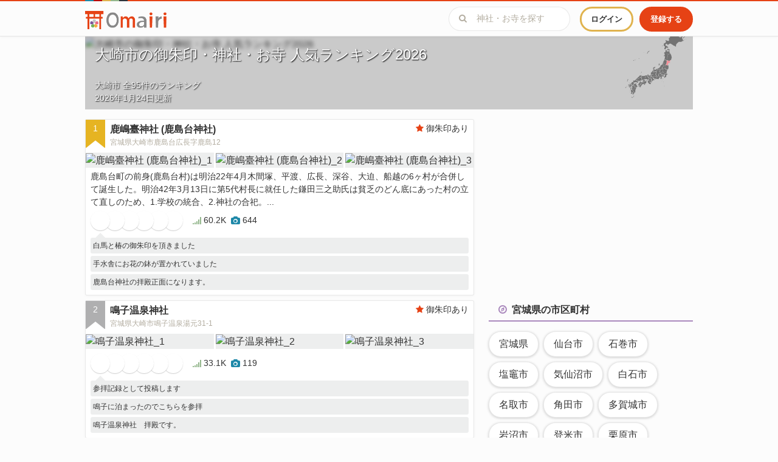

--- FILE ---
content_type: text/html; charset=utf-8
request_url: https://omairi.club/city/1362
body_size: 66932
content:
<!DOCTYPE html>

<html>
  <head>
    <title>大崎市の御朱印・神社・お寺 人気ランキング2026 | Omairi(おまいり)</title>
    <meta charset="utf-8">
    <meta name="viewport" content="width=device-width, initial-scale=1.0, user-scalable=no">
    <meta name="description" content="みんなで作る神社お寺＆御朱印ガイド「Omairi(おまいり)」では、大崎市で人気の神社・お寺 95件を掲載中。独自に集計した宮城県大崎市の御朱印・神社・お寺の人気ランキングをチェック！宮城県大崎市内にある有名な寺社から、意外と知られていない素敵な寺社まで、あなたに合った寺社が必ず見つかるはず。人気の御朱印、かわいい御朱印帳、有名な建築、豊かな自然。素晴らしい日本の神社・お寺を発見しましょう。">
    <meta name="keyword" content="大崎市,人気ランキング,2026,おまいり,御朱印,神社,寺社仏閣,ご利益,お参り,お詣り">

      <link rel="canonical" href="https://omairi.club/city/1362" />



<link rel="next" href="https://omairi.club/city/1362/page/2" />

  <meta property="og:site_name" content="Omairi">
  <meta property="og:type" content="article">
  <meta property="og:url" content="https://omairi.club/city/1362">
  <meta property="og:title" content="大崎市の御朱印・神社・お寺 人気ランキング2026 | Omairi(おまいり)">
  <meta property="og:description" content="みんなで作る神社お寺＆御朱印ガイド「Omairi(おまいり)」では、大崎市で人気の神社・お寺 95件を掲載中。独自に集計した宮城県大崎市の御朱印・神社・お寺の人気ランキングをチェック！宮城県大崎市内にある有名な寺社から、意外と知られていない素敵な寺社まで、あなたに合った寺社が必ず見つかるはず。人気の御朱印、かわいい御朱印帳、有名な建築、豊かな自然。素晴らしい日本の神社・お寺を発見しましょう。">
  <meta property="og:image" content="https://cdn.omairi.club/img/pictures/posts/994/201/000/df3b7382971c108c5bce46d524c3ace0.jpg?p=800&amp;v=1571654640">
  <meta property="og:locale" content="ja_JP">
  
  <meta property="fb:app_id" content="1748619362036655">

  <meta name="twitter:card" content="summary_large_image" />
  <meta name="twitter:site" content="@omairi_club" />
  <meta name="twitter:title" content="大崎市の御朱印・神社・お寺 人気ランキング2026 | Omairi(おまいり)" />
  <meta name="twitter:description" content="みんなで作る神社お寺＆御朱印ガイド「Omairi(おまいり)」では、大崎市で人気の神社・お寺 95件を掲載中。独自に集計した宮城県大崎市の御朱印・神社・お寺の人気ランキングをチェック！宮城県大崎市内にある有名な寺社から、意外と知られていない素敵な寺社まで、あなたに合った寺社が必ず見つかるはず。人気の御朱印、かわいい御朱印帳、有名な建築、豊かな自然。素晴らしい日本の神社・お寺を発見しましょう。" />
  <meta name="twitter:image:src" content="https://cdn.omairi.club/img/pictures/posts/994/201/000/df3b7382971c108c5bce46d524c3ace0.jpg?p=800&amp;v=1571654640" />
  <meta name="twitter:url" content="https://omairi.club/city/1362">

    <link rel="shortcut icon" href="/assets/favicon-625b496ca3911b873202c53e143698af0e5039776950a0b0921d579abf8d5681.ico" type="image/x-icon" />
    <link rel="apple-touch-icon" href="/assets/apple-touch-icon-8553641c4463e401b1ab43fa91244e1bd864f0ba6c9b01fc5eb9443e9ec7326e.png" />
    <link rel="apple-touch-icon" sizes="57x57" href="/assets/apple-touch-icon-57x57-6a47538c762010935f010a5e0938b948c828af121f0c7a5208d4cbe4e5a52a03.png" />
    <link rel="apple-touch-icon" sizes="72x72" href="/assets/apple-touch-icon-72x72-aeaf0f2cf33b7229d1dc371ddf6de9e25a062cdb0bb94f93b7163a1b4f119086.png" />
    <link rel="apple-touch-icon" sizes="76x76" href="/assets/apple-touch-icon-76x76-75c78f6a0c133f3367e8b5bcf56fd6acc6d030e4d1cb3987c31633a42c544b9f.png" />
    <link rel="apple-touch-icon" sizes="114x114" href="/assets/apple-touch-icon-114x114-800311107c8e26fff536ebcb501f49983f8b2589779e6cc177f0c7b056c2cee7.png" />
    <link rel="apple-touch-icon" sizes="120x120" href="/assets/apple-touch-icon-120x120-405955e577de9c767228c1fdcd855821488eaad178fcf5005dd353e263b288da.png" />
    <link rel="apple-touch-icon" sizes="144x144" href="/assets/apple-touch-icon-144x144-013234c8ea1f3939748d7431ae3f8b68842ff6c3d3f6ce64e80eb69dbe993739.png" />
    <link rel="apple-touch-icon" sizes="152x152" href="/assets/apple-touch-icon-152x152-ac4a3ec7c89198f85d4653123f84789052ddcc3c2fab6ff635481514a4367be5.png" />
    <link rel="apple-touch-icon" sizes="180x180" href="/assets/apple-touch-icon-180x180-8553641c4463e401b1ab43fa91244e1bd864f0ba6c9b01fc5eb9443e9ec7326e.png" />

    <link rel="preconnect" href="https://pagead2.googlesyndication.com" crossorigin>
    <link rel="preconnect" href="https://fonts.gstatic.com" crossorigin>
    <link rel="preconnect" href="https://fonts.googleapis.com" crossorigin>
    <link rel="preconnect" href="https://googleads.g.doubleclick.net" crossorigin>
    <link rel="preconnect" href="https://www.google-analytics.com" crossorigin>

    <meta name="csrf-param" content="authenticity_token" />
<meta name="csrf-token" content="XuXOdZwJ_xesXoAiQs4ZRpT6mRx5TR7ogYH1n7V2IurgvWv1g0DInraDg6J1mRR-pxnUCV7GRG4S3admdhyUlQ" />
    <meta name="action-cable-url" content="/cable" />

    <style>
      ﻿/*!
 * honoka-rails v3.3.6.3
 * Website https://github.com/iguchi1124/honoka-rails
 * Copyright 2016 iguchi1124
 * The MIT License
 *//*!
 * Honoka v3.3.7
 * Website http://honokak.osaka/
 * Copyright 2015 windyakin
 * The MIT License
 *//*!
 * Bootstrap v3.3.7 (http://getbootstrap.com)
 * Copyright 2011-2016 Twitter, Inc.
 * Licensed under the MIT license
 *//*! normalize.css v3.0.3 | MIT License | github.com/necolas/normalize.css */@import url(https://fonts.googleapis.com/css?family=Open+Sans);html{font-family:sans-serif;-ms-text-size-adjust:100%;-webkit-text-size-adjust:100%}body{margin:0}article,aside,details,figcaption,figure,footer,header,hgroup,main,menu,nav,section,summary{display:block}audio,canvas,progress,video{display:inline-block;vertical-align:baseline}audio:not([controls]){display:none;height:0}[hidden],template{display:none}a{background-color:transparent}a:active,a:hover{outline:0}abbr[title]{border-bottom:1px dotted}b,strong{font-weight:bold}dfn{font-style:italic}h1{font-size:2em;margin:0.67em 0}mark{background:#ff0;color:#000}small{font-size:80%}sub,sup{font-size:75%;line-height:0;position:relative;vertical-align:baseline}sup{top:-0.5em}sub{bottom:-0.25em}img{border:0}svg:not(:root){overflow:hidden}figure{margin:1em 40px}hr{box-sizing:content-box;height:0}pre{overflow:auto}code,kbd,pre,samp{font-family:monospace, monospace;font-size:1em}button,input,optgroup,select,textarea{color:inherit;font:inherit;margin:0}button{overflow:visible}button,select{text-transform:none}button,html input[type="button"],input[type="reset"],input[type="submit"]{-webkit-appearance:button;cursor:pointer}button[disabled],html input[disabled]{cursor:default}button::-moz-focus-inner,input::-moz-focus-inner{border:0;padding:0}input{line-height:normal}input[type="checkbox"],input[type="radio"]{box-sizing:border-box;padding:0}input[type="number"]::-webkit-inner-spin-button,input[type="number"]::-webkit-outer-spin-button{height:auto}input[type="search"]{-webkit-appearance:textfield;box-sizing:content-box}input[type="search"]::-webkit-search-cancel-button,input[type="search"]::-webkit-search-decoration{-webkit-appearance:none}fieldset{border:1px solid #c0c0c0;margin:0 2px;padding:0.35em 0.625em 0.75em}legend{border:0;padding:0}textarea{overflow:auto}optgroup{font-weight:bold}table{border-collapse:collapse;border-spacing:0}td,th{padding:0}.container{margin-right:auto;margin-left:auto;padding-left:15px;padding-right:15px}.container:before,.container:after{content:" ";display:table}.container:after{clear:both}@media (min-width: 768px){.container{width:750px}}@media (min-width: 992px){.container{width:970px}}@media (min-width: 1200px){.container{width:1170px}}.container-fluid{margin-right:auto;margin-left:auto;padding-left:15px;padding-right:15px}.container-fluid:before,.container-fluid:after{content:" ";display:table}.container-fluid:after{clear:both}.row{margin-left:-15px;margin-right:-15px}.row:before,.row:after{content:" ";display:table}.row:after{clear:both}.col-xs-1,.col-sm-1,.col-md-1,.col-lg-1,.col-xs-2,.col-sm-2,.col-md-2,.col-lg-2,.col-xs-3,.col-sm-3,.col-md-3,.col-lg-3,.col-xs-4,.col-sm-4,.col-md-4,.col-lg-4,.col-xs-5,.col-sm-5,.col-md-5,.col-lg-5,.col-xs-6,.col-sm-6,.col-md-6,.col-lg-6,.col-xs-7,.col-sm-7,.col-md-7,.col-lg-7,.col-xs-8,.col-sm-8,.col-md-8,.col-lg-8,.col-xs-9,.col-sm-9,.col-md-9,.col-lg-9,.col-xs-10,.col-sm-10,.col-md-10,.col-lg-10,.col-xs-11,.col-sm-11,.col-md-11,.col-lg-11,.col-xs-12,.col-sm-12,.col-md-12,.col-lg-12{position:relative;min-height:1px;padding-left:15px;padding-right:15px}.col-xs-1,.col-xs-2,.col-xs-3,.col-xs-4,.col-xs-5,.col-xs-6,.col-xs-7,.col-xs-8,.col-xs-9,.col-xs-10,.col-xs-11,.col-xs-12{float:left}.col-xs-1{width:8.3333333333%}.col-xs-2{width:16.6666666667%}.col-xs-3{width:25%}.col-xs-4{width:33.3333333333%}.col-xs-5{width:41.6666666667%}.col-xs-6{width:50%}.col-xs-7{width:58.3333333333%}.col-xs-8{width:66.6666666667%}.col-xs-9{width:75%}.col-xs-10{width:83.3333333333%}.col-xs-11{width:91.6666666667%}.col-xs-12{width:100%}.col-xs-pull-0{right:auto}.col-xs-pull-1{right:8.3333333333%}.col-xs-pull-2{right:16.6666666667%}.col-xs-pull-3{right:25%}.col-xs-pull-4{right:33.3333333333%}.col-xs-pull-5{right:41.6666666667%}.col-xs-pull-6{right:50%}.col-xs-pull-7{right:58.3333333333%}.col-xs-pull-8{right:66.6666666667%}.col-xs-pull-9{right:75%}.col-xs-pull-10{right:83.3333333333%}.col-xs-pull-11{right:91.6666666667%}.col-xs-pull-12{right:100%}.col-xs-push-0{left:auto}.col-xs-push-1{left:8.3333333333%}.col-xs-push-2{left:16.6666666667%}.col-xs-push-3{left:25%}.col-xs-push-4{left:33.3333333333%}.col-xs-push-5{left:41.6666666667%}.col-xs-push-6{left:50%}.col-xs-push-7{left:58.3333333333%}.col-xs-push-8{left:66.6666666667%}.col-xs-push-9{left:75%}.col-xs-push-10{left:83.3333333333%}.col-xs-push-11{left:91.6666666667%}.col-xs-push-12{left:100%}.col-xs-offset-0{margin-left:0%}.col-xs-offset-1{margin-left:8.3333333333%}.col-xs-offset-2{margin-left:16.6666666667%}.col-xs-offset-3{margin-left:25%}.col-xs-offset-4{margin-left:33.3333333333%}.col-xs-offset-5{margin-left:41.6666666667%}.col-xs-offset-6{margin-left:50%}.col-xs-offset-7{margin-left:58.3333333333%}.col-xs-offset-8{margin-left:66.6666666667%}.col-xs-offset-9{margin-left:75%}.col-xs-offset-10{margin-left:83.3333333333%}.col-xs-offset-11{margin-left:91.6666666667%}.col-xs-offset-12{margin-left:100%}@media (min-width: 768px){.col-sm-1,.col-sm-2,.col-sm-3,.col-sm-4,.col-sm-5,.col-sm-6,.col-sm-7,.col-sm-8,.col-sm-9,.col-sm-10,.col-sm-11,.col-sm-12{float:left}.col-sm-1{width:8.3333333333%}.col-sm-2{width:16.6666666667%}.col-sm-3{width:25%}.col-sm-4{width:33.3333333333%}.col-sm-5{width:41.6666666667%}.col-sm-6{width:50%}.col-sm-7{width:58.3333333333%}.col-sm-8{width:66.6666666667%}.col-sm-9{width:75%}.col-sm-10{width:83.3333333333%}.col-sm-11{width:91.6666666667%}.col-sm-12{width:100%}.col-sm-pull-0{right:auto}.col-sm-pull-1{right:8.3333333333%}.col-sm-pull-2{right:16.6666666667%}.col-sm-pull-3{right:25%}.col-sm-pull-4{right:33.3333333333%}.col-sm-pull-5{right:41.6666666667%}.col-sm-pull-6{right:50%}.col-sm-pull-7{right:58.3333333333%}.col-sm-pull-8{right:66.6666666667%}.col-sm-pull-9{right:75%}.col-sm-pull-10{right:83.3333333333%}.col-sm-pull-11{right:91.6666666667%}.col-sm-pull-12{right:100%}.col-sm-push-0{left:auto}.col-sm-push-1{left:8.3333333333%}.col-sm-push-2{left:16.6666666667%}.col-sm-push-3{left:25%}.col-sm-push-4{left:33.3333333333%}.col-sm-push-5{left:41.6666666667%}.col-sm-push-6{left:50%}.col-sm-push-7{left:58.3333333333%}.col-sm-push-8{left:66.6666666667%}.col-sm-push-9{left:75%}.col-sm-push-10{left:83.3333333333%}.col-sm-push-11{left:91.6666666667%}.col-sm-push-12{left:100%}.col-sm-offset-0{margin-left:0%}.col-sm-offset-1{margin-left:8.3333333333%}.col-sm-offset-2{margin-left:16.6666666667%}.col-sm-offset-3{margin-left:25%}.col-sm-offset-4{margin-left:33.3333333333%}.col-sm-offset-5{margin-left:41.6666666667%}.col-sm-offset-6{margin-left:50%}.col-sm-offset-7{margin-left:58.3333333333%}.col-sm-offset-8{margin-left:66.6666666667%}.col-sm-offset-9{margin-left:75%}.col-sm-offset-10{margin-left:83.3333333333%}.col-sm-offset-11{margin-left:91.6666666667%}.col-sm-offset-12{margin-left:100%}}@media (min-width: 992px){.col-md-1,.col-md-2,.col-md-3,.col-md-4,.col-md-5,.col-md-6,.col-md-7,.col-md-8,.col-md-9,.col-md-10,.col-md-11,.col-md-12{float:left}.col-md-1{width:8.3333333333%}.col-md-2{width:16.6666666667%}.col-md-3{width:25%}.col-md-4{width:33.3333333333%}.col-md-5{width:41.6666666667%}.col-md-6{width:50%}.col-md-7{width:58.3333333333%}.col-md-8{width:66.6666666667%}.col-md-9{width:75%}.col-md-10{width:83.3333333333%}.col-md-11{width:91.6666666667%}.col-md-12{width:100%}.col-md-pull-0{right:auto}.col-md-pull-1{right:8.3333333333%}.col-md-pull-2{right:16.6666666667%}.col-md-pull-3{right:25%}.col-md-pull-4{right:33.3333333333%}.col-md-pull-5{right:41.6666666667%}.col-md-pull-6{right:50%}.col-md-pull-7{right:58.3333333333%}.col-md-pull-8{right:66.6666666667%}.col-md-pull-9{right:75%}.col-md-pull-10{right:83.3333333333%}.col-md-pull-11{right:91.6666666667%}.col-md-pull-12{right:100%}.col-md-push-0{left:auto}.col-md-push-1{left:8.3333333333%}.col-md-push-2{left:16.6666666667%}.col-md-push-3{left:25%}.col-md-push-4{left:33.3333333333%}.col-md-push-5{left:41.6666666667%}.col-md-push-6{left:50%}.col-md-push-7{left:58.3333333333%}.col-md-push-8{left:66.6666666667%}.col-md-push-9{left:75%}.col-md-push-10{left:83.3333333333%}.col-md-push-11{left:91.6666666667%}.col-md-push-12{left:100%}.col-md-offset-0{margin-left:0%}.col-md-offset-1{margin-left:8.3333333333%}.col-md-offset-2{margin-left:16.6666666667%}.col-md-offset-3{margin-left:25%}.col-md-offset-4{margin-left:33.3333333333%}.col-md-offset-5{margin-left:41.6666666667%}.col-md-offset-6{margin-left:50%}.col-md-offset-7{margin-left:58.3333333333%}.col-md-offset-8{margin-left:66.6666666667%}.col-md-offset-9{margin-left:75%}.col-md-offset-10{margin-left:83.3333333333%}.col-md-offset-11{margin-left:91.6666666667%}.col-md-offset-12{margin-left:100%}}@media (min-width: 1200px){.col-lg-1,.col-lg-2,.col-lg-3,.col-lg-4,.col-lg-5,.col-lg-6,.col-lg-7,.col-lg-8,.col-lg-9,.col-lg-10,.col-lg-11,.col-lg-12{float:left}.col-lg-1{width:8.3333333333%}.col-lg-2{width:16.6666666667%}.col-lg-3{width:25%}.col-lg-4{width:33.3333333333%}.col-lg-5{width:41.6666666667%}.col-lg-6{width:50%}.col-lg-7{width:58.3333333333%}.col-lg-8{width:66.6666666667%}.col-lg-9{width:75%}.col-lg-10{width:83.3333333333%}.col-lg-11{width:91.6666666667%}.col-lg-12{width:100%}.col-lg-pull-0{right:auto}.col-lg-pull-1{right:8.3333333333%}.col-lg-pull-2{right:16.6666666667%}.col-lg-pull-3{right:25%}.col-lg-pull-4{right:33.3333333333%}.col-lg-pull-5{right:41.6666666667%}.col-lg-pull-6{right:50%}.col-lg-pull-7{right:58.3333333333%}.col-lg-pull-8{right:66.6666666667%}.col-lg-pull-9{right:75%}.col-lg-pull-10{right:83.3333333333%}.col-lg-pull-11{right:91.6666666667%}.col-lg-pull-12{right:100%}.col-lg-push-0{left:auto}.col-lg-push-1{left:8.3333333333%}.col-lg-push-2{left:16.6666666667%}.col-lg-push-3{left:25%}.col-lg-push-4{left:33.3333333333%}.col-lg-push-5{left:41.6666666667%}.col-lg-push-6{left:50%}.col-lg-push-7{left:58.3333333333%}.col-lg-push-8{left:66.6666666667%}.col-lg-push-9{left:75%}.col-lg-push-10{left:83.3333333333%}.col-lg-push-11{left:91.6666666667%}.col-lg-push-12{left:100%}.col-lg-offset-0{margin-left:0%}.col-lg-offset-1{margin-left:8.3333333333%}.col-lg-offset-2{margin-left:16.6666666667%}.col-lg-offset-3{margin-left:25%}.col-lg-offset-4{margin-left:33.3333333333%}.col-lg-offset-5{margin-left:41.6666666667%}.col-lg-offset-6{margin-left:50%}.col-lg-offset-7{margin-left:58.3333333333%}.col-lg-offset-8{margin-left:66.6666666667%}.col-lg-offset-9{margin-left:75%}.col-lg-offset-10{margin-left:83.3333333333%}.col-lg-offset-11{margin-left:91.6666666667%}.col-lg-offset-12{margin-left:100%}}/*! Source: https://github.com/h5bp/html5-boilerplate/blob/master/src/css/main.css */@media print{*,*:before,*:after{background:transparent ;color:#000 ;box-shadow:none ;text-shadow:none }a,a:visited{text-decoration:underline}a[href]:after{content:" (" attr(href) ")"}abbr[title]:after{content:" (" attr(title) ")"}a[href^="#"]:after,a[href^="javascript:"]:after{content:""}pre,blockquote{border:1px solid #999;page-break-inside:avoid}thead{display:table-header-group}tr,img{page-break-inside:avoid}img{max-width:100% }p,h2,h3{orphans:3;widows:3}h2,h3{page-break-after:avoid}.navbar{display:none}.btn>.caret,.dropup>.btn>.caret{border-top-color:#000 }.label{border:1px solid #000}.table{border-collapse:collapse }.table td,.table th{background-color:#fff }.table-bordered th,.table-bordered td{border:1px solid #ddd }}@font-face{font-family:'Glyphicons Halflings';src:url(/assets/bootstrap/glyphicons-halflings-regular-0805fb1fe24235f70a639f67514990e4bfb6d2cfb00ca563ad4b553c240ddc33.eot);src:url(/assets/bootstrap/glyphicons-halflings-regular-0805fb1fe24235f70a639f67514990e4bfb6d2cfb00ca563ad4b553c240ddc33.eot?#iefix) format("embedded-opentype"),url(/assets/bootstrap/glyphicons-halflings-regular-403acfcf0cbaebd1c28b404eec442cea53642644b3a73f91c5a4ab46859af772.woff2) format("woff2"),url(/assets/bootstrap/glyphicons-halflings-regular-0703369a358a012c0011843ae337a8a20270c336948a8668df5cb89a8827299b.woff) format("woff"),url(/assets/bootstrap/glyphicons-halflings-regular-7c9caa5f4e16169b0129fdf93c84e85ad14d6c107eb1b0ad60b542daf01ee1f0.ttf) format("truetype"),url(/assets/bootstrap/glyphicons-halflings-regular-22d0c88a49d7d0ebe45627143a601061a32a46a9b9afd2dc7f457436f5f15f6e.svg#glyphicons_halflingsregular) format("svg")}.glyphicon{position:relative;top:1px;display:inline-block;font-family:'Glyphicons Halflings';font-style:normal;font-weight:normal;line-height:1;-webkit-font-smoothing:antialiased;-moz-osx-font-smoothing:grayscale}.glyphicon-asterisk:before{content:"\002a"}.glyphicon-plus:before{content:"\002b"}.glyphicon-euro:before,.glyphicon-eur:before{content:"\20ac"}.glyphicon-minus:before{content:"\2212"}.glyphicon-cloud:before{content:"\2601"}.glyphicon-envelope:before{content:"\2709"}.glyphicon-pencil:before{content:"\270f"}.glyphicon-glass:before{content:"\e001"}.glyphicon-music:before{content:"\e002"}.glyphicon-search:before{content:"\e003"}.glyphicon-heart:before{content:"\e005"}.glyphicon-star:before{content:"\e006"}.glyphicon-star-empty:before{content:"\e007"}.glyphicon-user:before{content:"\e008"}.glyphicon-film:before{content:"\e009"}.glyphicon-th-large:before{content:"\e010"}.glyphicon-th:before{content:"\e011"}.glyphicon-th-list:before{content:"\e012"}.glyphicon-ok:before{content:"\e013"}.glyphicon-remove:before{content:"\e014"}.glyphicon-zoom-in:before{content:"\e015"}.glyphicon-zoom-out:before{content:"\e016"}.glyphicon-off:before{content:"\e017"}.glyphicon-signal:before{content:"\e018"}.glyphicon-cog:before{content:"\e019"}.glyphicon-trash:before{content:"\e020"}.glyphicon-home:before{content:"\e021"}.glyphicon-file:before{content:"\e022"}.glyphicon-time:before{content:"\e023"}.glyphicon-road:before{content:"\e024"}.glyphicon-download-alt:before{content:"\e025"}.glyphicon-download:before{content:"\e026"}.glyphicon-upload:before{content:"\e027"}.glyphicon-inbox:before{content:"\e028"}.glyphicon-play-circle:before{content:"\e029"}.glyphicon-repeat:before{content:"\e030"}.glyphicon-refresh:before{content:"\e031"}.glyphicon-list-alt:before{content:"\e032"}.glyphicon-lock:before{content:"\e033"}.glyphicon-flag:before{content:"\e034"}.glyphicon-headphones:before{content:"\e035"}.glyphicon-volume-off:before{content:"\e036"}.glyphicon-volume-down:before{content:"\e037"}.glyphicon-volume-up:before{content:"\e038"}.glyphicon-qrcode:before{content:"\e039"}.glyphicon-barcode:before{content:"\e040"}.glyphicon-tag:before{content:"\e041"}.glyphicon-tags:before{content:"\e042"}.glyphicon-book:before{content:"\e043"}.glyphicon-bookmark:before{content:"\e044"}.glyphicon-print:before{content:"\e045"}.glyphicon-camera:before{content:"\e046"}.glyphicon-font:before{content:"\e047"}.glyphicon-bold:before{content:"\e048"}.glyphicon-italic:before{content:"\e049"}.glyphicon-text-height:before{content:"\e050"}.glyphicon-text-width:before{content:"\e051"}.glyphicon-align-left:before{content:"\e052"}.glyphicon-align-center:before{content:"\e053"}.glyphicon-align-right:before{content:"\e054"}.glyphicon-align-justify:before{content:"\e055"}.glyphicon-list:before{content:"\e056"}.glyphicon-indent-left:before{content:"\e057"}.glyphicon-indent-right:before{content:"\e058"}.glyphicon-facetime-video:before{content:"\e059"}.glyphicon-picture:before{content:"\e060"}.glyphicon-map-marker:before{content:"\e062"}.glyphicon-adjust:before{content:"\e063"}.glyphicon-tint:before{content:"\e064"}.glyphicon-edit:before{content:"\e065"}.glyphicon-share:before{content:"\e066"}.glyphicon-check:before{content:"\e067"}.glyphicon-move:before{content:"\e068"}.glyphicon-step-backward:before{content:"\e069"}.glyphicon-fast-backward:before{content:"\e070"}.glyphicon-backward:before{content:"\e071"}.glyphicon-play:before{content:"\e072"}.glyphicon-pause:before{content:"\e073"}.glyphicon-stop:before{content:"\e074"}.glyphicon-forward:before{content:"\e075"}.glyphicon-fast-forward:before{content:"\e076"}.glyphicon-step-forward:before{content:"\e077"}.glyphicon-eject:before{content:"\e078"}.glyphicon-chevron-left:before{content:"\e079"}.glyphicon-chevron-right:before{content:"\e080"}.glyphicon-plus-sign:before{content:"\e081"}.glyphicon-minus-sign:before{content:"\e082"}.glyphicon-remove-sign:before{content:"\e083"}.glyphicon-ok-sign:before{content:"\e084"}.glyphicon-question-sign:before{content:"\e085"}.glyphicon-info-sign:before{content:"\e086"}.glyphicon-screenshot:before{content:"\e087"}.glyphicon-remove-circle:before{content:"\e088"}.glyphicon-ok-circle:before{content:"\e089"}.glyphicon-ban-circle:before{content:"\e090"}.glyphicon-arrow-left:before{content:"\e091"}.glyphicon-arrow-right:before{content:"\e092"}.glyphicon-arrow-up:before{content:"\e093"}.glyphicon-arrow-down:before{content:"\e094"}.glyphicon-share-alt:before{content:"\e095"}.glyphicon-resize-full:before{content:"\e096"}.glyphicon-resize-small:before{content:"\e097"}.glyphicon-exclamation-sign:before{content:"\e101"}.glyphicon-gift:before{content:"\e102"}.glyphicon-leaf:before{content:"\e103"}.glyphicon-fire:before{content:"\e104"}.glyphicon-eye-open:before{content:"\e105"}.glyphicon-eye-close:before{content:"\e106"}.glyphicon-warning-sign:before{content:"\e107"}.glyphicon-plane:before{content:"\e108"}.glyphicon-calendar:before{content:"\e109"}.glyphicon-random:before{content:"\e110"}.glyphicon-comment:before{content:"\e111"}.glyphicon-magnet:before{content:"\e112"}.glyphicon-chevron-up:before{content:"\e113"}.glyphicon-chevron-down:before{content:"\e114"}.glyphicon-retweet:before{content:"\e115"}.glyphicon-shopping-cart:before{content:"\e116"}.glyphicon-folder-close:before{content:"\e117"}.glyphicon-folder-open:before{content:"\e118"}.glyphicon-resize-vertical:before{content:"\e119"}.glyphicon-resize-horizontal:before{content:"\e120"}.glyphicon-hdd:before{content:"\e121"}.glyphicon-bullhorn:before{content:"\e122"}.glyphicon-bell:before{content:"\e123"}.glyphicon-certificate:before{content:"\e124"}.glyphicon-thumbs-up:before{content:"\e125"}.glyphicon-thumbs-down:before{content:"\e126"}.glyphicon-hand-right:before{content:"\e127"}.glyphicon-hand-left:before{content:"\e128"}.glyphicon-hand-up:before{content:"\e129"}.glyphicon-hand-down:before{content:"\e130"}.glyphicon-circle-arrow-right:before{content:"\e131"}.glyphicon-circle-arrow-left:before{content:"\e132"}.glyphicon-circle-arrow-up:before{content:"\e133"}.glyphicon-circle-arrow-down:before{content:"\e134"}.glyphicon-globe:before{content:"\e135"}.glyphicon-wrench:before{content:"\e136"}.glyphicon-tasks:before{content:"\e137"}.glyphicon-filter:before{content:"\e138"}.glyphicon-briefcase:before{content:"\e139"}.glyphicon-fullscreen:before{content:"\e140"}.glyphicon-dashboard:before{content:"\e141"}.glyphicon-paperclip:before{content:"\e142"}.glyphicon-heart-empty:before{content:"\e143"}.glyphicon-link:before{content:"\e144"}.glyphicon-phone:before{content:"\e145"}.glyphicon-pushpin:before{content:"\e146"}.glyphicon-usd:before{content:"\e148"}.glyphicon-gbp:before{content:"\e149"}.glyphicon-sort:before{content:"\e150"}.glyphicon-sort-by-alphabet:before{content:"\e151"}.glyphicon-sort-by-alphabet-alt:before{content:"\e152"}.glyphicon-sort-by-order:before{content:"\e153"}.glyphicon-sort-by-order-alt:before{content:"\e154"}.glyphicon-sort-by-attributes:before{content:"\e155"}.glyphicon-sort-by-attributes-alt:before{content:"\e156"}.glyphicon-unchecked:before{content:"\e157"}.glyphicon-expand:before{content:"\e158"}.glyphicon-collapse-down:before{content:"\e159"}.glyphicon-collapse-up:before{content:"\e160"}.glyphicon-log-in:before{content:"\e161"}.glyphicon-flash:before{content:"\e162"}.glyphicon-log-out:before{content:"\e163"}.glyphicon-new-window:before{content:"\e164"}.glyphicon-record:before{content:"\e165"}.glyphicon-save:before{content:"\e166"}.glyphicon-open:before{content:"\e167"}.glyphicon-saved:before{content:"\e168"}.glyphicon-import:before{content:"\e169"}.glyphicon-export:before{content:"\e170"}.glyphicon-send:before{content:"\e171"}.glyphicon-floppy-disk:before{content:"\e172"}.glyphicon-floppy-saved:before{content:"\e173"}.glyphicon-floppy-remove:before{content:"\e174"}.glyphicon-floppy-save:before{content:"\e175"}.glyphicon-floppy-open:before{content:"\e176"}.glyphicon-credit-card:before{content:"\e177"}.glyphicon-transfer:before{content:"\e178"}.glyphicon-cutlery:before{content:"\e179"}.glyphicon-header:before{content:"\e180"}.glyphicon-compressed:before{content:"\e181"}.glyphicon-earphone:before{content:"\e182"}.glyphicon-phone-alt:before{content:"\e183"}.glyphicon-tower:before{content:"\e184"}.glyphicon-stats:before{content:"\e185"}.glyphicon-sd-video:before{content:"\e186"}.glyphicon-hd-video:before{content:"\e187"}.glyphicon-subtitles:before{content:"\e188"}.glyphicon-sound-stereo:before{content:"\e189"}.glyphicon-sound-dolby:before{content:"\e190"}.glyphicon-sound-5-1:before{content:"\e191"}.glyphicon-sound-6-1:before{content:"\e192"}.glyphicon-sound-7-1:before{content:"\e193"}.glyphicon-copyright-mark:before{content:"\e194"}.glyphicon-registration-mark:before{content:"\e195"}.glyphicon-cloud-download:before{content:"\e197"}.glyphicon-cloud-upload:before{content:"\e198"}.glyphicon-tree-conifer:before{content:"\e199"}.glyphicon-tree-deciduous:before{content:"\e200"}.glyphicon-cd:before{content:"\e201"}.glyphicon-save-file:before{content:"\e202"}.glyphicon-open-file:before{content:"\e203"}.glyphicon-level-up:before{content:"\e204"}.glyphicon-copy:before{content:"\e205"}.glyphicon-paste:before{content:"\e206"}.glyphicon-alert:before{content:"\e209"}.glyphicon-equalizer:before{content:"\e210"}.glyphicon-king:before{content:"\e211"}.glyphicon-queen:before{content:"\e212"}.glyphicon-pawn:before{content:"\e213"}.glyphicon-bishop:before{content:"\e214"}.glyphicon-knight:before{content:"\e215"}.glyphicon-baby-formula:before{content:"\e216"}.glyphicon-tent:before{content:"\26fa"}.glyphicon-blackboard:before{content:"\e218"}.glyphicon-bed:before{content:"\e219"}.glyphicon-apple:before{content:"\f8ff"}.glyphicon-erase:before{content:"\e221"}.glyphicon-hourglass:before{content:"\231b"}.glyphicon-lamp:before{content:"\e223"}.glyphicon-duplicate:before{content:"\e224"}.glyphicon-piggy-bank:before{content:"\e225"}.glyphicon-scissors:before{content:"\e226"}.glyphicon-bitcoin:before{content:"\e227"}.glyphicon-btc:before{content:"\e227"}.glyphicon-xbt:before{content:"\e227"}.glyphicon-yen:before{content:"\00a5"}.glyphicon-jpy:before{content:"\00a5"}.glyphicon-ruble:before{content:"\20bd"}.glyphicon-rub:before{content:"\20bd"}.glyphicon-scale:before{content:"\e230"}.glyphicon-ice-lolly:before{content:"\e231"}.glyphicon-ice-lolly-tasted:before{content:"\e232"}.glyphicon-education:before{content:"\e233"}.glyphicon-option-horizontal:before{content:"\e234"}.glyphicon-option-vertical:before{content:"\e235"}.glyphicon-menu-hamburger:before{content:"\e236"}.glyphicon-modal-window:before{content:"\e237"}.glyphicon-oil:before{content:"\e238"}.glyphicon-grain:before{content:"\e239"}.glyphicon-sunglasses:before{content:"\e240"}.glyphicon-text-size:before{content:"\e241"}.glyphicon-text-color:before{content:"\e242"}.glyphicon-text-background:before{content:"\e243"}.glyphicon-object-align-top:before{content:"\e244"}.glyphicon-object-align-bottom:before{content:"\e245"}.glyphicon-object-align-horizontal:before{content:"\e246"}.glyphicon-object-align-left:before{content:"\e247"}.glyphicon-object-align-vertical:before{content:"\e248"}.glyphicon-object-align-right:before{content:"\e249"}.glyphicon-triangle-right:before{content:"\e250"}.glyphicon-triangle-left:before{content:"\e251"}.glyphicon-triangle-bottom:before{content:"\e252"}.glyphicon-triangle-top:before{content:"\e253"}.glyphicon-console:before{content:"\e254"}.glyphicon-superscript:before{content:"\e255"}.glyphicon-subscript:before{content:"\e256"}.glyphicon-menu-left:before{content:"\e257"}.glyphicon-menu-right:before{content:"\e258"}.glyphicon-menu-down:before{content:"\e259"}.glyphicon-menu-up:before{content:"\e260"}*{-webkit-box-sizing:border-box;-moz-box-sizing:border-box;box-sizing:border-box}*:before,*:after{-webkit-box-sizing:border-box;-moz-box-sizing:border-box;box-sizing:border-box}html{font-size:10px;-webkit-tap-highlight-color:rgba(0,0,0,0)}body{font-family:"Open Sans", "Helvetica Neue", Helvetica, "Arial", "游ゴシック", YuGothic, "ヒラギノ角ゴ ProN W3", "Hiragino Kaku Gothic ProN", "メイリオ", Meiryo, sans-serif;font-size:16px;line-height:1.5;color:#333333;background-color:#f9f9f9}input,button,select,textarea{font-family:inherit;font-size:inherit;line-height:inherit}a{color:#2196f3;text-decoration:none}a:hover,a:focus{color:#0a6ebd;text-decoration:underline}a:focus{outline:5px auto -webkit-focus-ring-color;outline-offset:-2px}figure{margin:0}img{vertical-align:middle}.img-responsive{display:block;max-width:100%;height:auto}.img-rounded{border-radius:4px}.img-thumbnail{padding:4px;line-height:1.5;background-color:#f9f9f9;border:1px solid #ddd;border-radius:2px;-webkit-transition:all 0.2s ease-in-out;-o-transition:all 0.2s ease-in-out;transition:all 0.2s ease-in-out;display:inline-block;max-width:100%;height:auto}.img-circle{border-radius:50%}hr{margin-top:24px;margin-bottom:24px;border:0;border-top:1px solid #eeeeee}.sr-only{position:absolute;width:1px;height:1px;margin:-1px;padding:0;overflow:hidden;clip:rect(0, 0, 0, 0);border:0}.sr-only-focusable:active,.sr-only-focusable:focus{position:static;width:auto;height:auto;margin:0;overflow:visible;clip:auto}[role="button"]{cursor:pointer}h1,h2,h3,h4,h5,h6,.h1,.h2,.h3,.h4,.h5,.h6{font-family:"Open Sans", "Helvetica Neue", Helvetica, "Arial", "ヒラギノ角ゴ ProN W3", "Hiragino Kaku Gothic ProN", "メイリオ", Meiryo, sans-serif;font-weight:300;line-height:1.2;color:inherit}h1 small,h1 .small,h2 small,h2 .small,h3 small,h3 .small,h4 small,h4 .small,h5 small,h5 .small,h6 small,h6 .small,.h1 small,.h1 .small,.h2 small,.h2 .small,.h3 small,.h3 .small,.h4 small,.h4 .small,.h5 small,.h5 .small,.h6 small,.h6 .small{font-weight:normal;line-height:1;color:#777777}h1,.h1,h2,.h2,h3,.h3{margin-top:24px;margin-bottom:12px}h1 small,h1 .small,.h1 small,.h1 .small,h2 small,h2 .small,.h2 small,.h2 .small,h3 small,h3 .small,.h3 small,.h3 .small{font-size:65%}h4,.h4,h5,.h5,h6,.h6{margin-top:12px;margin-bottom:12px}h4 small,h4 .small,.h4 small,.h4 .small,h5 small,h5 .small,.h5 small,.h5 .small,h6 small,h6 .small,.h6 small,.h6 .small{font-size:75%}h1,.h1{font-size:32px}h2,.h2{font-size:28px}h3,.h3{font-size:24px}h4,.h4{font-size:19px}h5,.h5{font-size:16px}h6,.h6{font-size:12px}p{margin:0 0 12px}.lead{margin-bottom:24px;font-size:18px;font-weight:300;line-height:1.4}@media (min-width: 768px){.lead{font-size:24px}}small,.small{font-size:75%}mark,.mark{background-color:#ffeacc;padding:.2em}.text-left{text-align:left}.text-right{text-align:right}.text-center{text-align:center}.text-justify{text-align:justify}.text-nowrap{white-space:nowrap}.text-lowercase{text-transform:lowercase}.text-uppercase,.initialism{text-transform:uppercase}.text-capitalize{text-transform:capitalize}.text-muted{color:#777777}.text-primary{color:#2196f3}a.text-primary:hover,a.text-primary:focus{color:#0c7cd5}.text-success{color:#3d8b40}a.text-success:hover,a.text-success:focus{color:#2d682f}.text-info{color:#0c7cd5}a.text-info:hover,a.text-info:focus{color:#0960a5}.text-warning{color:#cc7a00}a.text-warning:hover,a.text-warning:focus{color:#995b00}.text-danger{color:#ea1c0d}a.text-danger:hover,a.text-danger:focus{color:#ba160a}.bg-primary{color:#fff}.bg-primary{background-color:#2196f3}a.bg-primary:hover,a.bg-primary:focus{background-color:#0c7cd5}.bg-success{background-color:#d9eeda}a.bg-success:hover,a.bg-success:focus{background-color:#b5dfb7}.bg-info{background-color:#e3f2fd}a.bg-info:hover,a.bg-info:focus{background-color:#b2dbfb}.bg-warning{background-color:#ffeacc}a.bg-warning:hover,a.bg-warning:focus{background-color:#ffd699}.bg-danger{background-color:#fff8f7}a.bg-danger:hover,a.bg-danger:focus{background-color:#fccbc7}.page-header{padding-bottom:11px;margin:48px 0 24px;border-bottom:1px solid #eeeeee}ul,ol{margin-top:0;margin-bottom:12px}ul ul,ul ol,ol ul,ol ol{margin-bottom:0}.list-unstyled{padding-left:0;list-style:none}.list-inline{padding-left:0;list-style:none;margin-left:-5px}.list-inline>li{display:inline-block;padding-left:5px;padding-right:5px}dl{margin-top:0;margin-bottom:24px}dt,dd{line-height:1.5}dt{font-weight:bold}dd{margin-left:0}.dl-horizontal dd:before,.dl-horizontal dd:after{content:" ";display:table}.dl-horizontal dd:after{clear:both}@media (min-width: 768px){.dl-horizontal dt{float:left;width:160px;clear:left;text-align:right;overflow:hidden;text-overflow:ellipsis;white-space:nowrap}.dl-horizontal dd{margin-left:180px}}abbr[title],abbr[data-original-title]{cursor:help;border-bottom:1px dotted #777777}.initialism{font-size:90%}blockquote{padding:12px 24px;margin:0 0 24px;font-size:16px;border-left:5px solid #eeeeee}blockquote p:last-child,blockquote ul:last-child,blockquote ol:last-child{margin-bottom:0}blockquote footer,blockquote small,blockquote .small{display:block;font-size:80%;line-height:1.5;color:#777777}blockquote footer:before,blockquote small:before,blockquote .small:before{content:'\2014 \00A0'}.blockquote-reverse,blockquote.pull-right{padding-right:15px;padding-left:0;border-right:5px solid #eeeeee;border-left:0;text-align:right}.blockquote-reverse footer:before,.blockquote-reverse small:before,.blockquote-reverse .small:before,blockquote.pull-right footer:before,blockquote.pull-right small:before,blockquote.pull-right .small:before{content:''}.blockquote-reverse footer:after,.blockquote-reverse small:after,.blockquote-reverse .small:after,blockquote.pull-right footer:after,blockquote.pull-right small:after,blockquote.pull-right .small:after{content:'\00A0 \2014'}address{margin-bottom:24px;font-style:normal;line-height:1.5}code,kbd,pre,samp{font-family:Consolas, "Liberation Mono", Menlo, Courier, monospace}code{padding:2px 4px;font-size:90%;color:#c7254e;background-color:#f9f2f4;border-radius:2px}kbd{padding:2px 4px;font-size:90%;color:#fff;background-color:#333;border-radius:1px;box-shadow:inset 0 -1px 0 rgba(0,0,0,0.25)}kbd kbd{padding:0;font-size:100%;font-weight:bold;box-shadow:none}pre{display:block;padding:11.5px;margin:0 0 12px;font-size:15px;line-height:1.5;word-break:break-all;word-wrap:break-word;color:#333333;background-color:#f5f5f5;border:1px solid #ccc;border-radius:2px}pre code{padding:0;font-size:inherit;color:inherit;white-space:pre-wrap;background-color:transparent;border-radius:0}.pre-scrollable{max-height:340px;overflow-y:scroll}.container{margin-right:auto;margin-left:auto;padding-left:15px;padding-right:15px}.container:before,.container:after{content:" ";display:table}.container:after{clear:both}@media (min-width: 768px){.container{width:750px}}@media (min-width: 992px){.container{width:970px}}@media (min-width: 1200px){.container{width:1170px}}.container-fluid{margin-right:auto;margin-left:auto;padding-left:15px;padding-right:15px}.container-fluid:before,.container-fluid:after{content:" ";display:table}.container-fluid:after{clear:both}.row{margin-left:-15px;margin-right:-15px}.row:before,.row:after{content:" ";display:table}.row:after{clear:both}.col-xs-1,.col-sm-1,.col-md-1,.col-lg-1,.col-xs-2,.col-sm-2,.col-md-2,.col-lg-2,.col-xs-3,.col-sm-3,.col-md-3,.col-lg-3,.col-xs-4,.col-sm-4,.col-md-4,.col-lg-4,.col-xs-5,.col-sm-5,.col-md-5,.col-lg-5,.col-xs-6,.col-sm-6,.col-md-6,.col-lg-6,.col-xs-7,.col-sm-7,.col-md-7,.col-lg-7,.col-xs-8,.col-sm-8,.col-md-8,.col-lg-8,.col-xs-9,.col-sm-9,.col-md-9,.col-lg-9,.col-xs-10,.col-sm-10,.col-md-10,.col-lg-10,.col-xs-11,.col-sm-11,.col-md-11,.col-lg-11,.col-xs-12,.col-sm-12,.col-md-12,.col-lg-12{position:relative;min-height:1px;padding-left:15px;padding-right:15px}.col-xs-1,.col-xs-2,.col-xs-3,.col-xs-4,.col-xs-5,.col-xs-6,.col-xs-7,.col-xs-8,.col-xs-9,.col-xs-10,.col-xs-11,.col-xs-12{float:left}.col-xs-1{width:8.3333333333%}.col-xs-2{width:16.6666666667%}.col-xs-3{width:25%}.col-xs-4{width:33.3333333333%}.col-xs-5{width:41.6666666667%}.col-xs-6{width:50%}.col-xs-7{width:58.3333333333%}.col-xs-8{width:66.6666666667%}.col-xs-9{width:75%}.col-xs-10{width:83.3333333333%}.col-xs-11{width:91.6666666667%}.col-xs-12{width:100%}.col-xs-pull-0{right:auto}.col-xs-pull-1{right:8.3333333333%}.col-xs-pull-2{right:16.6666666667%}.col-xs-pull-3{right:25%}.col-xs-pull-4{right:33.3333333333%}.col-xs-pull-5{right:41.6666666667%}.col-xs-pull-6{right:50%}.col-xs-pull-7{right:58.3333333333%}.col-xs-pull-8{right:66.6666666667%}.col-xs-pull-9{right:75%}.col-xs-pull-10{right:83.3333333333%}.col-xs-pull-11{right:91.6666666667%}.col-xs-pull-12{right:100%}.col-xs-push-0{left:auto}.col-xs-push-1{left:8.3333333333%}.col-xs-push-2{left:16.6666666667%}.col-xs-push-3{left:25%}.col-xs-push-4{left:33.3333333333%}.col-xs-push-5{left:41.6666666667%}.col-xs-push-6{left:50%}.col-xs-push-7{left:58.3333333333%}.col-xs-push-8{left:66.6666666667%}.col-xs-push-9{left:75%}.col-xs-push-10{left:83.3333333333%}.col-xs-push-11{left:91.6666666667%}.col-xs-push-12{left:100%}.col-xs-offset-0{margin-left:0%}.col-xs-offset-1{margin-left:8.3333333333%}.col-xs-offset-2{margin-left:16.6666666667%}.col-xs-offset-3{margin-left:25%}.col-xs-offset-4{margin-left:33.3333333333%}.col-xs-offset-5{margin-left:41.6666666667%}.col-xs-offset-6{margin-left:50%}.col-xs-offset-7{margin-left:58.3333333333%}.col-xs-offset-8{margin-left:66.6666666667%}.col-xs-offset-9{margin-left:75%}.col-xs-offset-10{margin-left:83.3333333333%}.col-xs-offset-11{margin-left:91.6666666667%}.col-xs-offset-12{margin-left:100%}@media (min-width: 768px){.col-sm-1,.col-sm-2,.col-sm-3,.col-sm-4,.col-sm-5,.col-sm-6,.col-sm-7,.col-sm-8,.col-sm-9,.col-sm-10,.col-sm-11,.col-sm-12{float:left}.col-sm-1{width:8.3333333333%}.col-sm-2{width:16.6666666667%}.col-sm-3{width:25%}.col-sm-4{width:33.3333333333%}.col-sm-5{width:41.6666666667%}.col-sm-6{width:50%}.col-sm-7{width:58.3333333333%}.col-sm-8{width:66.6666666667%}.col-sm-9{width:75%}.col-sm-10{width:83.3333333333%}.col-sm-11{width:91.6666666667%}.col-sm-12{width:100%}.col-sm-pull-0{right:auto}.col-sm-pull-1{right:8.3333333333%}.col-sm-pull-2{right:16.6666666667%}.col-sm-pull-3{right:25%}.col-sm-pull-4{right:33.3333333333%}.col-sm-pull-5{right:41.6666666667%}.col-sm-pull-6{right:50%}.col-sm-pull-7{right:58.3333333333%}.col-sm-pull-8{right:66.6666666667%}.col-sm-pull-9{right:75%}.col-sm-pull-10{right:83.3333333333%}.col-sm-pull-11{right:91.6666666667%}.col-sm-pull-12{right:100%}.col-sm-push-0{left:auto}.col-sm-push-1{left:8.3333333333%}.col-sm-push-2{left:16.6666666667%}.col-sm-push-3{left:25%}.col-sm-push-4{left:33.3333333333%}.col-sm-push-5{left:41.6666666667%}.col-sm-push-6{left:50%}.col-sm-push-7{left:58.3333333333%}.col-sm-push-8{left:66.6666666667%}.col-sm-push-9{left:75%}.col-sm-push-10{left:83.3333333333%}.col-sm-push-11{left:91.6666666667%}.col-sm-push-12{left:100%}.col-sm-offset-0{margin-left:0%}.col-sm-offset-1{margin-left:8.3333333333%}.col-sm-offset-2{margin-left:16.6666666667%}.col-sm-offset-3{margin-left:25%}.col-sm-offset-4{margin-left:33.3333333333%}.col-sm-offset-5{margin-left:41.6666666667%}.col-sm-offset-6{margin-left:50%}.col-sm-offset-7{margin-left:58.3333333333%}.col-sm-offset-8{margin-left:66.6666666667%}.col-sm-offset-9{margin-left:75%}.col-sm-offset-10{margin-left:83.3333333333%}.col-sm-offset-11{margin-left:91.6666666667%}.col-sm-offset-12{margin-left:100%}}@media (min-width: 992px){.col-md-1,.col-md-2,.col-md-3,.col-md-4,.col-md-5,.col-md-6,.col-md-7,.col-md-8,.col-md-9,.col-md-10,.col-md-11,.col-md-12{float:left}.col-md-1{width:8.3333333333%}.col-md-2{width:16.6666666667%}.col-md-3{width:25%}.col-md-4{width:33.3333333333%}.col-md-5{width:41.6666666667%}.col-md-6{width:50%}.col-md-7{width:58.3333333333%}.col-md-8{width:66.6666666667%}.col-md-9{width:75%}.col-md-10{width:83.3333333333%}.col-md-11{width:91.6666666667%}.col-md-12{width:100%}.col-md-pull-0{right:auto}.col-md-pull-1{right:8.3333333333%}.col-md-pull-2{right:16.6666666667%}.col-md-pull-3{right:25%}.col-md-pull-4{right:33.3333333333%}.col-md-pull-5{right:41.6666666667%}.col-md-pull-6{right:50%}.col-md-pull-7{right:58.3333333333%}.col-md-pull-8{right:66.6666666667%}.col-md-pull-9{right:75%}.col-md-pull-10{right:83.3333333333%}.col-md-pull-11{right:91.6666666667%}.col-md-pull-12{right:100%}.col-md-push-0{left:auto}.col-md-push-1{left:8.3333333333%}.col-md-push-2{left:16.6666666667%}.col-md-push-3{left:25%}.col-md-push-4{left:33.3333333333%}.col-md-push-5{left:41.6666666667%}.col-md-push-6{left:50%}.col-md-push-7{left:58.3333333333%}.col-md-push-8{left:66.6666666667%}.col-md-push-9{left:75%}.col-md-push-10{left:83.3333333333%}.col-md-push-11{left:91.6666666667%}.col-md-push-12{left:100%}.col-md-offset-0{margin-left:0%}.col-md-offset-1{margin-left:8.3333333333%}.col-md-offset-2{margin-left:16.6666666667%}.col-md-offset-3{margin-left:25%}.col-md-offset-4{margin-left:33.3333333333%}.col-md-offset-5{margin-left:41.6666666667%}.col-md-offset-6{margin-left:50%}.col-md-offset-7{margin-left:58.3333333333%}.col-md-offset-8{margin-left:66.6666666667%}.col-md-offset-9{margin-left:75%}.col-md-offset-10{margin-left:83.3333333333%}.col-md-offset-11{margin-left:91.6666666667%}.col-md-offset-12{margin-left:100%}}@media (min-width: 1200px){.col-lg-1,.col-lg-2,.col-lg-3,.col-lg-4,.col-lg-5,.col-lg-6,.col-lg-7,.col-lg-8,.col-lg-9,.col-lg-10,.col-lg-11,.col-lg-12{float:left}.col-lg-1{width:8.3333333333%}.col-lg-2{width:16.6666666667%}.col-lg-3{width:25%}.col-lg-4{width:33.3333333333%}.col-lg-5{width:41.6666666667%}.col-lg-6{width:50%}.col-lg-7{width:58.3333333333%}.col-lg-8{width:66.6666666667%}.col-lg-9{width:75%}.col-lg-10{width:83.3333333333%}.col-lg-11{width:91.6666666667%}.col-lg-12{width:100%}.col-lg-pull-0{right:auto}.col-lg-pull-1{right:8.3333333333%}.col-lg-pull-2{right:16.6666666667%}.col-lg-pull-3{right:25%}.col-lg-pull-4{right:33.3333333333%}.col-lg-pull-5{right:41.6666666667%}.col-lg-pull-6{right:50%}.col-lg-pull-7{right:58.3333333333%}.col-lg-pull-8{right:66.6666666667%}.col-lg-pull-9{right:75%}.col-lg-pull-10{right:83.3333333333%}.col-lg-pull-11{right:91.6666666667%}.col-lg-pull-12{right:100%}.col-lg-push-0{left:auto}.col-lg-push-1{left:8.3333333333%}.col-lg-push-2{left:16.6666666667%}.col-lg-push-3{left:25%}.col-lg-push-4{left:33.3333333333%}.col-lg-push-5{left:41.6666666667%}.col-lg-push-6{left:50%}.col-lg-push-7{left:58.3333333333%}.col-lg-push-8{left:66.6666666667%}.col-lg-push-9{left:75%}.col-lg-push-10{left:83.3333333333%}.col-lg-push-11{left:91.6666666667%}.col-lg-push-12{left:100%}.col-lg-offset-0{margin-left:0%}.col-lg-offset-1{margin-left:8.3333333333%}.col-lg-offset-2{margin-left:16.6666666667%}.col-lg-offset-3{margin-left:25%}.col-lg-offset-4{margin-left:33.3333333333%}.col-lg-offset-5{margin-left:41.6666666667%}.col-lg-offset-6{margin-left:50%}.col-lg-offset-7{margin-left:58.3333333333%}.col-lg-offset-8{margin-left:66.6666666667%}.col-lg-offset-9{margin-left:75%}.col-lg-offset-10{margin-left:83.3333333333%}.col-lg-offset-11{margin-left:91.6666666667%}.col-lg-offset-12{margin-left:100%}}table{background-color:transparent}caption{padding-top:8px;padding-bottom:8px;color:#777777;text-align:left}th{text-align:left}.table{width:100%;max-width:100%;margin-bottom:24px}.table>thead>tr>th,.table>thead>tr>td,.table>tbody>tr>th,.table>tbody>tr>td,.table>tfoot>tr>th,.table>tfoot>tr>td{padding:8px;line-height:1.5;vertical-align:top;border-top:1px solid #ddd}.table>thead>tr>th{vertical-align:bottom;border-bottom:2px solid #ddd}.table>caption+thead>tr:first-child>th,.table>caption+thead>tr:first-child>td,.table>colgroup+thead>tr:first-child>th,.table>colgroup+thead>tr:first-child>td,.table>thead:first-child>tr:first-child>th,.table>thead:first-child>tr:first-child>td{border-top:0}.table>tbody+tbody{border-top:2px solid #ddd}.table .table{background-color:#f9f9f9}.table-condensed>thead>tr>th,.table-condensed>thead>tr>td,.table-condensed>tbody>tr>th,.table-condensed>tbody>tr>td,.table-condensed>tfoot>tr>th,.table-condensed>tfoot>tr>td{padding:5px}.table-bordered{border:1px solid #ddd}.table-bordered>thead>tr>th,.table-bordered>thead>tr>td,.table-bordered>tbody>tr>th,.table-bordered>tbody>tr>td,.table-bordered>tfoot>tr>th,.table-bordered>tfoot>tr>td{border:1px solid #ddd}.table-bordered>thead>tr>th,.table-bordered>thead>tr>td{border-bottom-width:2px}.table-striped>tbody>tr:nth-of-type(odd){background-color:#fff}.table-hover>tbody>tr:hover{background-color:#f5f5f5}table col[class*="col-"]{position:static;float:none;display:table-column}table td[class*="col-"],table th[class*="col-"]{position:static;float:none;display:table-cell}.table>thead>tr>td.active,.table>thead>tr>th.active,.table>thead>tr.active>td,.table>thead>tr.active>th,.table>tbody>tr>td.active,.table>tbody>tr>th.active,.table>tbody>tr.active>td,.table>tbody>tr.active>th,.table>tfoot>tr>td.active,.table>tfoot>tr>th.active,.table>tfoot>tr.active>td,.table>tfoot>tr.active>th{background-color:#f5f5f5}.table-hover>tbody>tr>td.active:hover,.table-hover>tbody>tr>th.active:hover,.table-hover>tbody>tr.active:hover>td,.table-hover>tbody>tr:hover>.active,.table-hover>tbody>tr.active:hover>th{background-color:#e8e8e8}.table>thead>tr>td.success,.table>thead>tr>th.success,.table>thead>tr.success>td,.table>thead>tr.success>th,.table>tbody>tr>td.success,.table>tbody>tr>th.success,.table>tbody>tr.success>td,.table>tbody>tr.success>th,.table>tfoot>tr>td.success,.table>tfoot>tr>th.success,.table>tfoot>tr.success>td,.table>tfoot>tr.success>th{background-color:#d9eeda}.table-hover>tbody>tr>td.success:hover,.table-hover>tbody>tr>th.success:hover,.table-hover>tbody>tr.success:hover>td,.table-hover>tbody>tr:hover>.success,.table-hover>tbody>tr.success:hover>th{background-color:#c7e7c8}.table>thead>tr>td.info,.table>thead>tr>th.info,.table>thead>tr.info>td,.table>thead>tr.info>th,.table>tbody>tr>td.info,.table>tbody>tr>th.info,.table>tbody>tr.info>td,.table>tbody>tr.info>th,.table>tfoot>tr>td.info,.table>tfoot>tr>th.info,.table>tfoot>tr.info>td,.table>tfoot>tr.info>th{background-color:#e3f2fd}.table-hover>tbody>tr>td.info:hover,.table-hover>tbody>tr>th.info:hover,.table-hover>tbody>tr.info:hover>td,.table-hover>tbody>tr:hover>.info,.table-hover>tbody>tr.info:hover>th{background-color:#cae6fc}.table>thead>tr>td.warning,.table>thead>tr>th.warning,.table>thead>tr.warning>td,.table>thead>tr.warning>th,.table>tbody>tr>td.warning,.table>tbody>tr>th.warning,.table>tbody>tr.warning>td,.table>tbody>tr.warning>th,.table>tfoot>tr>td.warning,.table>tfoot>tr>th.warning,.table>tfoot>tr.warning>td,.table>tfoot>tr.warning>th{background-color:#ffeacc}.table-hover>tbody>tr>td.warning:hover,.table-hover>tbody>tr>th.warning:hover,.table-hover>tbody>tr.warning:hover>td,.table-hover>tbody>tr:hover>.warning,.table-hover>tbody>tr.warning:hover>th{background-color:#ffe0b3}.table>thead>tr>td.danger,.table>thead>tr>th.danger,.table>thead>tr.danger>td,.table>thead>tr.danger>th,.table>tbody>tr>td.danger,.table>tbody>tr>th.danger,.table>tbody>tr.danger>td,.table>tbody>tr.danger>th,.table>tfoot>tr>td.danger,.table>tfoot>tr>th.danger,.table>tfoot>tr.danger>td,.table>tfoot>tr.danger>th{background-color:#fff8f7}.table-hover>tbody>tr>td.danger:hover,.table-hover>tbody>tr>th.danger:hover,.table-hover>tbody>tr.danger:hover>td,.table-hover>tbody>tr:hover>.danger,.table-hover>tbody>tr.danger:hover>th{background-color:#fde1df}.table-responsive{overflow-x:auto;min-height:0.01%}@media screen and (max-width: 767px){.table-responsive{width:100%;margin-bottom:18px;overflow-y:hidden;-ms-overflow-style:-ms-autohiding-scrollbar;border:1px solid #ddd}.table-responsive>.table{margin-bottom:0}.table-responsive>.table>thead>tr>th,.table-responsive>.table>thead>tr>td,.table-responsive>.table>tbody>tr>th,.table-responsive>.table>tbody>tr>td,.table-responsive>.table>tfoot>tr>th,.table-responsive>.table>tfoot>tr>td{white-space:nowrap}.table-responsive>.table-bordered{border:0}.table-responsive>.table-bordered>thead>tr>th:first-child,.table-responsive>.table-bordered>thead>tr>td:first-child,.table-responsive>.table-bordered>tbody>tr>th:first-child,.table-responsive>.table-bordered>tbody>tr>td:first-child,.table-responsive>.table-bordered>tfoot>tr>th:first-child,.table-responsive>.table-bordered>tfoot>tr>td:first-child{border-left:0}.table-responsive>.table-bordered>thead>tr>th:last-child,.table-responsive>.table-bordered>thead>tr>td:last-child,.table-responsive>.table-bordered>tbody>tr>th:last-child,.table-responsive>.table-bordered>tbody>tr>td:last-child,.table-responsive>.table-bordered>tfoot>tr>th:last-child,.table-responsive>.table-bordered>tfoot>tr>td:last-child{border-right:0}.table-responsive>.table-bordered>tbody>tr:last-child>th,.table-responsive>.table-bordered>tbody>tr:last-child>td,.table-responsive>.table-bordered>tfoot>tr:last-child>th,.table-responsive>.table-bordered>tfoot>tr:last-child>td{border-bottom:0}}fieldset{padding:0;margin:0;border:0;min-width:0}legend{display:block;width:100%;padding:0;margin-bottom:24px;font-size:24px;line-height:inherit;color:#333333;border:0;border-bottom:1px solid #e5e5e5}label{display:inline-block;max-width:100%;margin-bottom:5px;font-weight:bold}input[type="search"]{-webkit-box-sizing:border-box;-moz-box-sizing:border-box;box-sizing:border-box}input[type="radio"],input[type="checkbox"]{margin:4px 0 0;margin-top:1px \9;line-height:normal}input[type="file"]{display:block}input[type="range"]{display:block;width:100%}select[multiple],select[size]{height:auto}input[type="file"]:focus,input[type="radio"]:focus,input[type="checkbox"]:focus{outline:5px auto -webkit-focus-ring-color;outline-offset:-2px}output{display:block;padding-top:7px;font-size:16px;line-height:1.5;color:#555555}.form-control{display:block;width:100%;height:38px;padding:6px 12px;font-size:16px;line-height:1.5;color:#555555;background-color:#fff;background-image:none;border:1px solid #ccc;border-radius:2px;-webkit-box-shadow:inset 0 1px 1px rgba(0,0,0,0.075);box-shadow:inset 0 1px 1px rgba(0,0,0,0.075);-webkit-transition:border-color ease-in-out 0.15s, box-shadow ease-in-out 0.15s;-o-transition:border-color ease-in-out 0.15s, box-shadow ease-in-out 0.15s;transition:border-color ease-in-out 0.15s, box-shadow ease-in-out 0.15s}.form-control:focus{border-color:#66afe9;outline:0;-webkit-box-shadow:inset 0 1px 1px rgba(0,0,0,0.075),0 0 8px rgba(102,175,233,0.6);box-shadow:inset 0 1px 1px rgba(0,0,0,0.075),0 0 8px rgba(102,175,233,0.6)}.form-control::-moz-placeholder{color:#999;opacity:1}.form-control:-ms-input-placeholder{color:#999}.form-control::-webkit-input-placeholder{color:#999}.form-control::-ms-expand{border:0;background-color:transparent}.form-control[disabled],.form-control[readonly],fieldset[disabled] .form-control{background-color:#eeeeee;opacity:1}.form-control[disabled],fieldset[disabled] .form-control{cursor:not-allowed}textarea.form-control{height:auto}input[type="search"]{-webkit-appearance:none}@media screen and (-webkit-min-device-pixel-ratio: 0){input.form-control[type="date"],input.form-control[type="time"],input.form-control[type="datetime-local"],input.form-control[type="month"]{line-height:38px}input.input-sm[type="date"],.input-group-sm>.form-control[type="date"],.input-group-sm>.input-group-addon[type="date"],.input-group-sm>.input-group-btn>.btn[type="date"],.input-group-sm input[type="date"],input.input-sm[type="time"],.input-group-sm>.form-control[type="time"],.input-group-sm>.input-group-addon[type="time"],.input-group-sm>.input-group-btn>.btn[type="time"],.input-group-sm input[type="time"],input.input-sm[type="datetime-local"],.input-group-sm>.form-control[type="datetime-local"],.input-group-sm>.input-group-addon[type="datetime-local"],.input-group-sm>.input-group-btn>.btn[type="datetime-local"],.input-group-sm input[type="datetime-local"],input.input-sm[type="month"],.input-group-sm>.form-control[type="month"],.input-group-sm>.input-group-addon[type="month"],.input-group-sm>.input-group-btn>.btn[type="month"],.input-group-sm input[type="month"]{line-height:30px}input.input-lg[type="date"],.input-group-lg>.form-control[type="date"],.input-group-lg>.input-group-addon[type="date"],.input-group-lg>.input-group-btn>.btn[type="date"],.input-group-lg input[type="date"],input.input-lg[type="time"],.input-group-lg>.form-control[type="time"],.input-group-lg>.input-group-addon[type="time"],.input-group-lg>.input-group-btn>.btn[type="time"],.input-group-lg input[type="time"],input.input-lg[type="datetime-local"],.input-group-lg>.form-control[type="datetime-local"],.input-group-lg>.input-group-addon[type="datetime-local"],.input-group-lg>.input-group-btn>.btn[type="datetime-local"],.input-group-lg input[type="datetime-local"],input.input-lg[type="month"],.input-group-lg>.form-control[type="month"],.input-group-lg>.input-group-addon[type="month"],.input-group-lg>.input-group-btn>.btn[type="month"],.input-group-lg input[type="month"]{line-height:49px}}.form-group{margin-bottom:15px}.radio,.checkbox{position:relative;display:block;margin-top:10px;margin-bottom:10px}.radio label,.checkbox label{min-height:24px;padding-left:20px;margin-bottom:0;font-weight:normal;cursor:pointer}.radio input[type="radio"],.radio-inline input[type="radio"],.checkbox input[type="checkbox"],.checkbox-inline input[type="checkbox"]{position:absolute;margin-left:-20px;margin-top:4px \9}.radio+.radio,.checkbox+.checkbox{margin-top:-5px}.radio-inline,.checkbox-inline{position:relative;display:inline-block;padding-left:20px;margin-bottom:0;vertical-align:middle;font-weight:normal;cursor:pointer}.radio-inline+.radio-inline,.checkbox-inline+.checkbox-inline{margin-top:0;margin-left:10px}input[type="radio"][disabled],input.disabled[type="radio"],fieldset[disabled] input[type="radio"],input[type="checkbox"][disabled],input.disabled[type="checkbox"],fieldset[disabled] input[type="checkbox"]{cursor:not-allowed}.radio-inline.disabled,fieldset[disabled] .radio-inline,.checkbox-inline.disabled,fieldset[disabled] .checkbox-inline{cursor:not-allowed}.radio.disabled label,fieldset[disabled] .radio label,.checkbox.disabled label,fieldset[disabled] .checkbox label{cursor:not-allowed}.form-control-static{padding-top:7px;padding-bottom:7px;margin-bottom:0;min-height:40px}.form-control-static.input-lg,.input-group-lg>.form-control-static.form-control,.input-group-lg>.form-control-static.input-group-addon,.input-group-lg>.input-group-btn>.form-control-static.btn,.form-control-static.input-sm,.input-group-sm>.form-control-static.form-control,.input-group-sm>.form-control-static.input-group-addon,.input-group-sm>.input-group-btn>.form-control-static.btn{padding-left:0;padding-right:0}.input-sm,.input-group-sm>.form-control,.input-group-sm>.input-group-addon,.input-group-sm>.input-group-btn>.btn{height:30px;padding:5px 10px;font-size:12px;line-height:1.5;border-radius:1px}select.input-sm,.input-group-sm>select.form-control,.input-group-sm>select.input-group-addon,.input-group-sm>.input-group-btn>select.btn{height:30px;line-height:30px}textarea.input-sm,.input-group-sm>textarea.form-control,.input-group-sm>textarea.input-group-addon,.input-group-sm>.input-group-btn>textarea.btn,select.input-sm[multiple],.input-group-sm>.form-control[multiple],.input-group-sm>.input-group-addon[multiple],.input-group-sm>.input-group-btn>.btn[multiple]{height:auto}.form-group-sm .form-control{height:30px;padding:5px 10px;font-size:12px;line-height:1.5;border-radius:1px}.form-group-sm select.form-control{height:30px;line-height:30px}.form-group-sm textarea.form-control,.form-group-sm select.form-control[multiple]{height:auto}.form-group-sm .form-control-static{height:30px;min-height:36px;padding:6px 10px;font-size:12px;line-height:1.5}.input-lg,.input-group-lg>.form-control,.input-group-lg>.input-group-addon,.input-group-lg>.input-group-btn>.btn{height:49px;padding:10px 20px;font-size:20px;line-height:1.33;border-radius:4px}select.input-lg,.input-group-lg>select.form-control,.input-group-lg>select.input-group-addon,.input-group-lg>.input-group-btn>select.btn{height:49px;line-height:49px}textarea.input-lg,.input-group-lg>textarea.form-control,.input-group-lg>textarea.input-group-addon,.input-group-lg>.input-group-btn>textarea.btn,select.input-lg[multiple],.input-group-lg>.form-control[multiple],.input-group-lg>.input-group-addon[multiple],.input-group-lg>.input-group-btn>.btn[multiple]{height:auto}.form-group-lg .form-control{height:49px;padding:10px 20px;font-size:20px;line-height:1.33;border-radius:4px}.form-group-lg select.form-control{height:49px;line-height:49px}.form-group-lg textarea.form-control,.form-group-lg select.form-control[multiple]{height:auto}.form-group-lg .form-control-static{height:49px;min-height:44px;padding:11px 20px;font-size:20px;line-height:1.33}.has-feedback{position:relative}.has-feedback .form-control{padding-right:47.5px}.form-control-feedback{position:absolute;top:0;right:0;z-index:2;display:block;width:38px;height:38px;line-height:38px;text-align:center;pointer-events:none}.input-lg+.form-control-feedback,.input-group-lg>.form-control+.form-control-feedback,.input-group-lg>.input-group-addon+.form-control-feedback,.input-group-lg>.input-group-btn>.btn+.form-control-feedback,.input-group-lg+.form-control-feedback,.form-group-lg .form-control+.form-control-feedback{width:49px;height:49px;line-height:49px}.input-sm+.form-control-feedback,.input-group-sm>.form-control+.form-control-feedback,.input-group-sm>.input-group-addon+.form-control-feedback,.input-group-sm>.input-group-btn>.btn+.form-control-feedback,.input-group-sm+.form-control-feedback,.form-group-sm .form-control+.form-control-feedback{width:30px;height:30px;line-height:30px}.has-success .help-block,.has-success .control-label,.has-success .radio,.has-success .checkbox,.has-success .radio-inline,.has-success .checkbox-inline,.has-success.radio label,.has-success.checkbox label,.has-success.radio-inline label,.has-success.checkbox-inline label{color:#3d8b40}.has-success .form-control{border-color:#3d8b40;-webkit-box-shadow:inset 0 1px 1px rgba(0,0,0,0.075);box-shadow:inset 0 1px 1px rgba(0,0,0,0.075)}.has-success .form-control:focus{border-color:#2d682f;-webkit-box-shadow:inset 0 1px 1px rgba(0,0,0,0.075),0 0 6px #6ec071;box-shadow:inset 0 1px 1px rgba(0,0,0,0.075),0 0 6px #6ec071}.has-success .input-group-addon{color:#3d8b40;border-color:#3d8b40;background-color:#d9eeda}.has-success .form-control-feedback{color:#3d8b40}.has-warning .help-block,.has-warning .control-label,.has-warning .radio,.has-warning .checkbox,.has-warning .radio-inline,.has-warning .checkbox-inline,.has-warning.radio label,.has-warning.checkbox label,.has-warning.radio-inline label,.has-warning.checkbox-inline label{color:#cc7a00}.has-warning .form-control{border-color:#cc7a00;-webkit-box-shadow:inset 0 1px 1px rgba(0,0,0,0.075);box-shadow:inset 0 1px 1px rgba(0,0,0,0.075)}.has-warning .form-control:focus{border-color:#995b00;-webkit-box-shadow:inset 0 1px 1px rgba(0,0,0,0.075),0 0 6px #ffad33;box-shadow:inset 0 1px 1px rgba(0,0,0,0.075),0 0 6px #ffad33}.has-warning .input-group-addon{color:#cc7a00;border-color:#cc7a00;background-color:#ffeacc}.has-warning .form-control-feedback{color:#cc7a00}.has-error .help-block,.has-error .control-label,.has-error .radio,.has-error .checkbox,.has-error .radio-inline,.has-error .checkbox-inline,.has-error.radio label,.has-error.checkbox label,.has-error.radio-inline label,.has-error.checkbox-inline label{color:#ea1c0d}.has-error .form-control{border-color:#ea1c0d;-webkit-box-shadow:inset 0 1px 1px rgba(0,0,0,0.075);box-shadow:inset 0 1px 1px rgba(0,0,0,0.075)}.has-error .form-control:focus{border-color:#ba160a;-webkit-box-shadow:inset 0 1px 1px rgba(0,0,0,0.075),0 0 6px #f77066;box-shadow:inset 0 1px 1px rgba(0,0,0,0.075),0 0 6px #f77066}.has-error .input-group-addon{color:#ea1c0d;border-color:#ea1c0d;background-color:#fff8f7}.has-error .form-control-feedback{color:#ea1c0d}.has-feedback label~.form-control-feedback{top:29px}.has-feedback label.sr-only~.form-control-feedback{top:0}.help-block{display:block;margin-top:5px;margin-bottom:10px;color:#737373}@media (min-width: 768px){.form-inline .form-group{display:inline-block;margin-bottom:0;vertical-align:middle}.form-inline .form-control{display:inline-block;width:auto;vertical-align:middle}.form-inline .form-control-static{display:inline-block}.form-inline .input-group{display:inline-table;vertical-align:middle}.form-inline .input-group .input-group-addon,.form-inline .input-group .input-group-btn,.form-inline .input-group .form-control{width:auto}.form-inline .input-group>.form-control{width:100%}.form-inline .control-label{margin-bottom:0;vertical-align:middle}.form-inline .radio,.form-inline .checkbox{display:inline-block;margin-top:0;margin-bottom:0;vertical-align:middle}.form-inline .radio label,.form-inline .checkbox label{padding-left:0}.form-inline .radio input[type="radio"],.form-inline .checkbox input[type="checkbox"]{position:relative;margin-left:0}.form-inline .has-feedback .form-control-feedback{top:0}}.form-horizontal .radio,.form-horizontal .checkbox,.form-horizontal .radio-inline,.form-horizontal .checkbox-inline{margin-top:0;margin-bottom:0;padding-top:7px}.form-horizontal .radio,.form-horizontal .checkbox{min-height:31px}.form-horizontal .form-group{margin-left:-15px;margin-right:-15px}.form-horizontal .form-group:before,.form-horizontal .form-group:after{content:" ";display:table}.form-horizontal .form-group:after{clear:both}@media (min-width: 768px){.form-horizontal .control-label{text-align:right;margin-bottom:0;padding-top:7px}}.form-horizontal .has-feedback .form-control-feedback{right:15px}@media (min-width: 768px){.form-horizontal .form-group-lg .control-label{padding-top:11px;font-size:20px}}@media (min-width: 768px){.form-horizontal .form-group-sm .control-label{padding-top:6px;font-size:12px}}.btn{display:inline-block;margin-bottom:0;font-weight:normal;text-align:center;vertical-align:middle;touch-action:manipulation;cursor:pointer;background-image:none;border:1px solid transparent;white-space:nowrap;padding:6px 12px;font-size:16px;line-height:1.5;border-radius:2px;-webkit-user-select:none;-moz-user-select:none;-ms-user-select:none;user-select:none}.btn:focus,.btn.focus,.btn:active:focus,.btn.focus:active,.btn.active:focus,.btn.active.focus{outline:5px auto -webkit-focus-ring-color;outline-offset:-2px}.btn:hover,.btn:focus,.btn.focus{color:#333;text-decoration:none}.btn:active,.btn.active{outline:0;background-image:none;-webkit-box-shadow:inset 0 3px 5px rgba(0,0,0,0.125);box-shadow:inset 0 3px 5px rgba(0,0,0,0.125)}.btn.disabled,.btn[disabled],fieldset[disabled] .btn{cursor:not-allowed;opacity:0.65;filter:alpha(opacity=65);-webkit-box-shadow:none;box-shadow:none}a.btn.disabled,fieldset[disabled] a.btn{pointer-events:none}.btn-default{color:#333;background-color:#fff;border-color:#ccc;transition-property:all;transition-duration:0.3s;transition-timing-function:ease}.btn-default:focus,.btn-default.focus{color:#333;background-color:#e6e6e6;border-color:#8c8c8c}.btn-default:hover{color:#333;background-color:#e6e6e6;border-color:#adadad}.btn-default:active,.btn-default.active,.open>.btn-default.dropdown-toggle{color:#333;background-color:#f2f2f2;border-color:#bdbdbd}.btn-default:active:hover,.btn-default:active:focus,.btn-default.focus:active,.btn-default.active:hover,.btn-default.active:focus,.btn-default.active.focus,.open>.btn-default.dropdown-toggle:hover,.open>.btn-default.dropdown-toggle:focus,.open>.btn-default.dropdown-toggle.focus{color:#333;background-color:#d4d4d4;border-color:#8c8c8c}.btn-default:active,.btn-default.active,.open>.btn-default.dropdown-toggle{background-image:none}.btn-default.disabled,.btn-default.disabled:hover,.btn-default.disabled:focus,.btn-default.disabled.focus,.btn-default.disabled:active,.btn-default.disabled.active,.btn-default[disabled],.btn-default[disabled]:hover,.btn-default[disabled]:focus,.btn-default.focus[disabled],.btn-default[disabled]:active,.btn-default.active[disabled],fieldset[disabled] .btn-default,fieldset[disabled] .btn-default:hover,fieldset[disabled] .btn-default:focus,fieldset[disabled] .btn-default.focus,fieldset[disabled] .btn-default:active,fieldset[disabled] .btn-default.active{background-color:#fff;border-color:#ccc}.btn-default .badge{color:#fff;background-color:#333}.btn-primary{color:#fff;background-color:#2196f3;border-color:#1791f2;transition-property:all;transition-duration:0.3s;transition-timing-function:ease}.btn-primary:focus,.btn-primary.focus{color:#fff;background-color:#0c7cd5;border-color:#074c83}.btn-primary:hover{color:#fff;background-color:#0c7cd5;border-color:#0a71c2}.btn-primary:active,.btn-primary.active,.open>.btn-primary.dropdown-toggle{color:#fff;background-color:#0d8aee;border-color:#0c82df}.btn-primary:active:hover,.btn-primary:active:focus,.btn-primary.focus:active,.btn-primary.active:hover,.btn-primary.active:focus,.btn-primary.active.focus,.open>.btn-primary.dropdown-toggle:hover,.open>.btn-primary.dropdown-toggle:focus,.open>.btn-primary.dropdown-toggle.focus{color:#fff;background-color:#0a68b4;border-color:#074c83}.btn-primary:active,.btn-primary.active,.open>.btn-primary.dropdown-toggle{background-image:none}.btn-primary.disabled,.btn-primary.disabled:hover,.btn-primary.disabled:focus,.btn-primary.disabled.focus,.btn-primary.disabled:active,.btn-primary.disabled.active,.btn-primary[disabled],.btn-primary[disabled]:hover,.btn-primary[disabled]:focus,.btn-primary.focus[disabled],.btn-primary[disabled]:active,.btn-primary.active[disabled],fieldset[disabled] .btn-primary,fieldset[disabled] .btn-primary:hover,fieldset[disabled] .btn-primary:focus,fieldset[disabled] .btn-primary.focus,fieldset[disabled] .btn-primary:active,fieldset[disabled] .btn-primary.active{background-color:#2196f3;border-color:#1791f2}.btn-primary .badge{color:#2196f3;background-color:#fff}.btn-success{color:#fff;background-color:#4caf50;border-color:#49a84d;transition-property:all;transition-duration:0.3s;transition-timing-function:ease}.btn-success:focus,.btn-success.focus{color:#fff;background-color:#3d8b40;border-color:#224f24}.btn-success:hover{color:#fff;background-color:#3d8b40;border-color:#367d39}.btn-success:active,.btn-success.active,.open>.btn-success.dropdown-toggle{color:#fff;background-color:#449d48;border-color:#409343}.btn-success:active:hover,.btn-success:active:focus,.btn-success.focus:active,.btn-success.active:hover,.btn-success.active:focus,.btn-success.active.focus,.open>.btn-success.dropdown-toggle:hover,.open>.btn-success.dropdown-toggle:focus,.open>.btn-success.dropdown-toggle.focus{color:#fff;background-color:#327334;border-color:#224f24}.btn-success:active,.btn-success.active,.open>.btn-success.dropdown-toggle{background-image:none}.btn-success.disabled,.btn-success.disabled:hover,.btn-success.disabled:focus,.btn-success.disabled.focus,.btn-success.disabled:active,.btn-success.disabled.active,.btn-success[disabled],.btn-success[disabled]:hover,.btn-success[disabled]:focus,.btn-success.focus[disabled],.btn-success[disabled]:active,.btn-success.active[disabled],fieldset[disabled] .btn-success,fieldset[disabled] .btn-success:hover,fieldset[disabled] .btn-success:focus,fieldset[disabled] .btn-success.focus,fieldset[disabled] .btn-success:active,fieldset[disabled] .btn-success.active{background-color:#4caf50;border-color:#49a84d}.btn-success .badge{color:#4caf50;background-color:#fff}.btn-info{color:#fff;background-color:#9c27b0;border-color:#9525a8;transition-property:all;transition-duration:0.3s;transition-timing-function:ease}.btn-info:focus,.btn-info.focus{color:#fff;background-color:#771e86;border-color:#380e3f}.btn-info:hover{color:#fff;background-color:#771e86;border-color:#681a76}.btn-info:active,.btn-info.active,.open>.btn-info.dropdown-toggle{color:#fff;background-color:#89229b;border-color:#7e208f}.btn-info:active:hover,.btn-info:active:focus,.btn-info.focus:active,.btn-info.active:hover,.btn-info.active:focus,.btn-info.active.focus,.open>.btn-info.dropdown-toggle:hover,.open>.btn-info.dropdown-toggle:focus,.open>.btn-info.dropdown-toggle.focus{color:#fff;background-color:#5d1769;border-color:#380e3f}.btn-info:active,.btn-info.active,.open>.btn-info.dropdown-toggle{background-image:none}.btn-info.disabled,.btn-info.disabled:hover,.btn-info.disabled:focus,.btn-info.disabled.focus,.btn-info.disabled:active,.btn-info.disabled.active,.btn-info[disabled],.btn-info[disabled]:hover,.btn-info[disabled]:focus,.btn-info.focus[disabled],.btn-info[disabled]:active,.btn-info.active[disabled],fieldset[disabled] .btn-info,fieldset[disabled] .btn-info:hover,fieldset[disabled] .btn-info:focus,fieldset[disabled] .btn-info.focus,fieldset[disabled] .btn-info:active,fieldset[disabled] .btn-info.active{background-color:#9c27b0;border-color:#9525a8}.btn-info .badge{color:#9c27b0;background-color:#fff}.btn-warning{color:#fff;background-color:#ff9800;border-color:#f59200;transition-property:all;transition-duration:0.3s;transition-timing-function:ease}.btn-warning:focus,.btn-warning.focus{color:#fff;background-color:#cc7a00;border-color:#754600}.btn-warning:hover{color:#fff;background-color:#cc7a00;border-color:#b86d00}.btn-warning:active,.btn-warning.active,.open>.btn-warning.dropdown-toggle{color:#fff;background-color:#e68900;border-color:#d68000}.btn-warning:active:hover,.btn-warning:active:focus,.btn-warning.focus:active,.btn-warning.active:hover,.btn-warning.active:focus,.btn-warning.active.focus,.open>.btn-warning.dropdown-toggle:hover,.open>.btn-warning.dropdown-toggle:focus,.open>.btn-warning.dropdown-toggle.focus{color:#fff;background-color:#a86400;border-color:#754600}.btn-warning:active,.btn-warning.active,.open>.btn-warning.dropdown-toggle{background-image:none}.btn-warning.disabled,.btn-warning.disabled:hover,.btn-warning.disabled:focus,.btn-warning.disabled.focus,.btn-warning.disabled:active,.btn-warning.disabled.active,.btn-warning[disabled],.btn-warning[disabled]:hover,.btn-warning[disabled]:focus,.btn-warning.focus[disabled],.btn-warning[disabled]:active,.btn-warning.active[disabled],fieldset[disabled] .btn-warning,fieldset[disabled] .btn-warning:hover,fieldset[disabled] .btn-warning:focus,fieldset[disabled] .btn-warning.focus,fieldset[disabled] .btn-warning:active,fieldset[disabled] .btn-warning.active{background-color:#ff9800;border-color:#f59200}.btn-warning .badge{color:#ff9800;background-color:#fff}.btn-danger{color:#fff;background-color:#f44336;border-color:#f33a2c;transition-property:all;transition-duration:0.3s;transition-timing-function:ease}.btn-danger:focus,.btn-danger.focus{color:#fff;background-color:#ea1c0d;border-color:#981208}.btn-danger:hover{color:#fff;background-color:#ea1c0d;border-color:#d71a0c}.btn-danger:active,.btn-danger.active,.open>.btn-danger.dropdown-toggle{color:#fff;background-color:#f32c1e;border-color:#f21f0f}.btn-danger:active:hover,.btn-danger:active:focus,.btn-danger.focus:active,.btn-danger.active:hover,.btn-danger.active:focus,.btn-danger.active.focus,.open>.btn-danger.dropdown-toggle:hover,.open>.btn-danger.dropdown-toggle:focus,.open>.btn-danger.dropdown-toggle.focus{color:#fff;background-color:#c8180b;border-color:#981208}.btn-danger:active,.btn-danger.active,.open>.btn-danger.dropdown-toggle{background-image:none}.btn-danger.disabled,.btn-danger.disabled:hover,.btn-danger.disabled:focus,.btn-danger.disabled.focus,.btn-danger.disabled:active,.btn-danger.disabled.active,.btn-danger[disabled],.btn-danger[disabled]:hover,.btn-danger[disabled]:focus,.btn-danger.focus[disabled],.btn-danger[disabled]:active,.btn-danger.active[disabled],fieldset[disabled] .btn-danger,fieldset[disabled] .btn-danger:hover,fieldset[disabled] .btn-danger:focus,fieldset[disabled] .btn-danger.focus,fieldset[disabled] .btn-danger:active,fieldset[disabled] .btn-danger.active{background-color:#f44336;border-color:#f33a2c}.btn-danger .badge{color:#f44336;background-color:#fff}.btn-link{color:#2196f3;font-weight:normal;border-radius:0}.btn-link,.btn-link:active,.btn-link.active,.btn-link[disabled],fieldset[disabled] .btn-link{background-color:transparent;-webkit-box-shadow:none;box-shadow:none}.btn-link,.btn-link:hover,.btn-link:focus,.btn-link:active{border-color:transparent}.btn-link:hover,.btn-link:focus{color:#0a6ebd;text-decoration:underline;background-color:transparent}.btn-link[disabled]:hover,.btn-link[disabled]:focus,fieldset[disabled] .btn-link:hover,fieldset[disabled] .btn-link:focus{color:#777777;text-decoration:none}.btn-lg,.btn-group-lg>.btn{padding:10px 20px;font-size:20px;line-height:1.33;border-radius:4px}.btn-sm,.btn-group-sm>.btn{padding:5px 10px;font-size:12px;line-height:1.5;border-radius:1px}.btn-xs,.btn-group-xs>.btn{padding:1px 5px;font-size:12px;line-height:1.5;border-radius:1px}.btn-block{display:block;width:100%}.btn-block+.btn-block{margin-top:5px}input.btn-block[type="submit"],input.btn-block[type="reset"],input.btn-block[type="button"]{width:100%}.fade{opacity:0;-webkit-transition:opacity 0.15s linear;-o-transition:opacity 0.15s linear;transition:opacity 0.15s linear}.fade.in{opacity:1}.collapse{display:none}.collapse.in{display:block}tr.collapse.in{display:table-row}tbody.collapse.in{display:table-row-group}.collapsing{position:relative;height:0;overflow:hidden;-webkit-transition-property:height, visibility;transition-property:height, visibility;-webkit-transition-duration:0.35s;transition-duration:0.35s;-webkit-transition-timing-function:ease;transition-timing-function:ease}.caret{display:inline-block;width:0;height:0;margin-left:2px;vertical-align:middle;border-top:4px dashed;border-top:4px solid \9;border-right:4px solid transparent;border-left:4px solid transparent}.dropup,.dropdown{position:relative}.dropdown-toggle:focus{outline:0}.dropdown-menu{position:absolute;top:100%;left:0;z-index:1000;display:none;float:left;min-width:160px;padding:5px 0;margin:2px 0 0;list-style:none;font-size:16px;text-align:left;background-color:#fff;border:1px solid #ccc;border:1px solid rgba(0,0,0,0.15);border-radius:2px;-webkit-box-shadow:0 6px 12px rgba(0,0,0,0.175);box-shadow:0 6px 12px rgba(0,0,0,0.175);background-clip:padding-box}.dropdown-menu.pull-right{right:0;left:auto}.dropdown-menu .divider{height:1px;margin:11px 0;overflow:hidden;background-color:#e5e5e5}.dropdown-menu>li>a{display:block;padding:3px 20px;clear:both;font-weight:normal;line-height:1.5;color:#333333;white-space:nowrap}.dropdown-menu>li>a:hover,.dropdown-menu>li>a:focus{text-decoration:none;color:#262626;background-color:#f5f5f5}.dropdown-menu>.active>a,.dropdown-menu>.active>a:hover,.dropdown-menu>.active>a:focus{color:#fff;text-decoration:none;outline:0;background-color:#2196f3}.dropdown-menu>.disabled>a,.dropdown-menu>.disabled>a:hover,.dropdown-menu>.disabled>a:focus{color:#777777}.dropdown-menu>.disabled>a:hover,.dropdown-menu>.disabled>a:focus{text-decoration:none;background-color:transparent;background-image:none;filter:progid:DXImageTransform.Microsoft.gradient(enabled = false);cursor:not-allowed}.open>.dropdown-menu{display:block}.open>a{outline:0}.dropdown-menu-right{left:auto;right:0}.dropdown-menu-left{left:0;right:auto}.dropdown-header{display:block;padding:3px 20px;font-size:12px;line-height:1.5;color:#777777;white-space:nowrap}.dropdown-backdrop{position:fixed;left:0;right:0;bottom:0;top:0;z-index:990}.pull-right>.dropdown-menu{right:0;left:auto}.dropup .caret,.navbar-fixed-bottom .dropdown .caret{border-top:0;border-bottom:4px dashed;border-bottom:4px solid \9;content:""}.dropup .dropdown-menu,.navbar-fixed-bottom .dropdown .dropdown-menu{top:auto;bottom:100%;margin-bottom:2px}@media (min-width: 768px){.navbar-right .dropdown-menu{right:0;left:auto}.navbar-right .dropdown-menu-left{left:0;right:auto}}.btn-group,.btn-group-vertical{position:relative;display:inline-block;vertical-align:middle}.btn-group>.btn,.btn-group-vertical>.btn{position:relative;float:left}.btn-group>.btn:hover,.btn-group>.btn:focus,.btn-group>.btn:active,.btn-group>.btn.active,.btn-group-vertical>.btn:hover,.btn-group-vertical>.btn:focus,.btn-group-vertical>.btn:active,.btn-group-vertical>.btn.active{z-index:2}.btn-group .btn+.btn,.btn-group .btn+.btn-group,.btn-group .btn-group+.btn,.btn-group .btn-group+.btn-group{margin-left:-1px}.btn-toolbar{margin-left:-5px}.btn-toolbar:before,.btn-toolbar:after{content:" ";display:table}.btn-toolbar:after{clear:both}.btn-toolbar .btn,.btn-toolbar .btn-group,.btn-toolbar .input-group{float:left}.btn-toolbar>.btn,.btn-toolbar>.btn-group,.btn-toolbar>.input-group{margin-left:5px}.btn-group>.btn:not(:first-child):not(:last-child):not(.dropdown-toggle){border-radius:0}.btn-group>.btn:first-child{margin-left:0}.btn-group>.btn:first-child:not(:last-child):not(.dropdown-toggle){border-bottom-right-radius:0;border-top-right-radius:0}.btn-group>.btn:last-child:not(:first-child),.btn-group>.dropdown-toggle:not(:first-child){border-bottom-left-radius:0;border-top-left-radius:0}.btn-group>.btn-group{float:left}.btn-group>.btn-group:not(:first-child):not(:last-child)>.btn{border-radius:0}.btn-group>.btn-group:first-child:not(:last-child)>.btn:last-child,.btn-group>.btn-group:first-child:not(:last-child)>.dropdown-toggle{border-bottom-right-radius:0;border-top-right-radius:0}.btn-group>.btn-group:last-child:not(:first-child)>.btn:first-child{border-bottom-left-radius:0;border-top-left-radius:0}.btn-group .dropdown-toggle:active,.btn-group.open .dropdown-toggle{outline:0}.btn-group>.btn+.dropdown-toggle{padding-left:8px;padding-right:8px}.btn-group>.btn-lg+.dropdown-toggle,.btn-group-lg.btn-group>.btn+.dropdown-toggle{padding-left:12px;padding-right:12px}.btn-group.open .dropdown-toggle{-webkit-box-shadow:inset 0 3px 5px rgba(0,0,0,0.125);box-shadow:inset 0 3px 5px rgba(0,0,0,0.125)}.btn-group.open .dropdown-toggle.btn-link{-webkit-box-shadow:none;box-shadow:none}.btn .caret{margin-left:0}.btn-lg .caret,.btn-group-lg>.btn .caret{border-width:5px 5px 0;border-bottom-width:0}.dropup .btn-lg .caret,.dropup .btn-group-lg>.btn .caret{border-width:0 5px 5px}.btn-group-vertical>.btn,.btn-group-vertical>.btn-group,.btn-group-vertical>.btn-group>.btn{display:block;float:none;width:100%;max-width:100%}.btn-group-vertical>.btn-group:before,.btn-group-vertical>.btn-group:after{content:" ";display:table}.btn-group-vertical>.btn-group:after{clear:both}.btn-group-vertical>.btn-group>.btn{float:none}.btn-group-vertical>.btn+.btn,.btn-group-vertical>.btn+.btn-group,.btn-group-vertical>.btn-group+.btn,.btn-group-vertical>.btn-group+.btn-group{margin-top:-1px;margin-left:0}.btn-group-vertical>.btn:not(:first-child):not(:last-child){border-radius:0}.btn-group-vertical>.btn:first-child:not(:last-child){border-top-right-radius:2px;border-top-left-radius:2px;border-bottom-right-radius:0;border-bottom-left-radius:0}.btn-group-vertical>.btn:last-child:not(:first-child){border-top-right-radius:0;border-top-left-radius:0;border-bottom-right-radius:2px;border-bottom-left-radius:2px}.btn-group-vertical>.btn-group:not(:first-child):not(:last-child)>.btn{border-radius:0}.btn-group-vertical>.btn-group:first-child:not(:last-child)>.btn:last-child,.btn-group-vertical>.btn-group:first-child:not(:last-child)>.dropdown-toggle{border-bottom-right-radius:0;border-bottom-left-radius:0}.btn-group-vertical>.btn-group:last-child:not(:first-child)>.btn:first-child{border-top-right-radius:0;border-top-left-radius:0}.btn-group-justified{display:table;width:100%;table-layout:fixed;border-collapse:separate}.btn-group-justified>.btn,.btn-group-justified>.btn-group{float:none;display:table-cell;width:1%}.btn-group-justified>.btn-group .btn{width:100%}.btn-group-justified>.btn-group .dropdown-menu{left:auto}[data-toggle="buttons"]>.btn input[type="radio"],[data-toggle="buttons"]>.btn input[type="checkbox"],[data-toggle="buttons"]>.btn-group>.btn input[type="radio"],[data-toggle="buttons"]>.btn-group>.btn input[type="checkbox"]{position:absolute;clip:rect(0, 0, 0, 0);pointer-events:none}.input-group{position:relative;display:table;border-collapse:separate}.input-group[class*="col-"]{float:none;padding-left:0;padding-right:0}.input-group .form-control{position:relative;z-index:2;float:left;width:100%;margin-bottom:0}.input-group .form-control:focus{z-index:3}.input-group-addon,.input-group-btn,.input-group .form-control{display:table-cell}.input-group-addon:not(:first-child):not(:last-child),.input-group-btn:not(:first-child):not(:last-child),.input-group .form-control:not(:first-child):not(:last-child){border-radius:0}.input-group-addon,.input-group-btn{width:1%;white-space:nowrap;vertical-align:middle}.input-group-addon{padding:6px 12px;font-size:16px;font-weight:normal;line-height:1;color:#555555;text-align:center;background-color:#eeeeee;border:1px solid #ccc;border-radius:2px}.input-group-addon.input-sm,.input-group-sm>.input-group-addon,.input-group-sm>.input-group-btn>.input-group-addon.btn{padding:5px 10px;font-size:12px;border-radius:1px}.input-group-addon.input-lg,.input-group-lg>.input-group-addon,.input-group-lg>.input-group-btn>.input-group-addon.btn{padding:10px 20px;font-size:20px;border-radius:4px}.input-group-addon input[type="radio"],.input-group-addon input[type="checkbox"]{margin-top:0}.input-group .form-control:first-child,.input-group-addon:first-child,.input-group-btn:first-child>.btn,.input-group-btn:first-child>.btn-group>.btn,.input-group-btn:first-child>.dropdown-toggle,.input-group-btn:last-child>.btn:not(:last-child):not(.dropdown-toggle),.input-group-btn:last-child>.btn-group:not(:last-child)>.btn{border-bottom-right-radius:0;border-top-right-radius:0}.input-group-addon:first-child{border-right:0}.input-group .form-control:last-child,.input-group-addon:last-child,.input-group-btn:last-child>.btn,.input-group-btn:last-child>.btn-group>.btn,.input-group-btn:last-child>.dropdown-toggle,.input-group-btn:first-child>.btn:not(:first-child),.input-group-btn:first-child>.btn-group:not(:first-child)>.btn{border-bottom-left-radius:0;border-top-left-radius:0}.input-group-addon:last-child{border-left:0}.input-group-btn{position:relative;font-size:0;white-space:nowrap}.input-group-btn>.btn{position:relative}.input-group-btn>.btn+.btn{margin-left:-1px}.input-group-btn>.btn:hover,.input-group-btn>.btn:focus,.input-group-btn>.btn:active{z-index:2}.input-group-btn:first-child>.btn,.input-group-btn:first-child>.btn-group{margin-right:-1px}.input-group-btn:last-child>.btn,.input-group-btn:last-child>.btn-group{z-index:2;margin-left:-1px}.nav{margin-bottom:0;padding-left:0;list-style:none}.nav:before,.nav:after{content:" ";display:table}.nav:after{clear:both}.nav>li{position:relative;display:block}.nav>li>a{position:relative;display:block;padding:10px 15px}.nav>li>a:hover,.nav>li>a:focus{text-decoration:none;background-color:#eeeeee}.nav>li.disabled>a{color:#777777}.nav>li.disabled>a:hover,.nav>li.disabled>a:focus{color:#777777;text-decoration:none;background-color:transparent;cursor:not-allowed}.nav .open>a,.nav .open>a:hover,.nav .open>a:focus{background-color:#eeeeee;border-color:#2196f3}.nav .nav-divider{height:1px;margin:11px 0;overflow:hidden;background-color:#e5e5e5}.nav>li>a>img{max-width:none}.nav-tabs{border-bottom:1px solid #ddd}.nav-tabs>li{float:left;margin-bottom:-1px}.nav-tabs>li>a{margin-right:2px;line-height:1.5;border:1px solid transparent;border-radius:2px 2px 0 0}.nav-tabs>li>a:hover{border-color:#eeeeee #eeeeee #ddd}.nav-tabs>li.active>a,.nav-tabs>li.active>a:hover,.nav-tabs>li.active>a:focus{color:#555555;background-color:#f9f9f9;border:1px solid #ddd;border-bottom-color:transparent;cursor:default}.nav-pills>li{float:left}.nav-pills>li>a{border-radius:2px}.nav-pills>li+li{margin-left:2px}.nav-pills>li.active>a,.nav-pills>li.active>a:hover,.nav-pills>li.active>a:focus{color:#fff;background-color:#2196f3}.nav-stacked>li{float:none}.nav-stacked>li+li{margin-top:2px;margin-left:0}.nav-justified,.nav-tabs.nav-justified{width:100%}.nav-justified>li,.nav-tabs.nav-justified>li{float:none}.nav-justified>li>a,.nav-tabs.nav-justified>li>a{text-align:center;margin-bottom:5px}.nav-justified>.dropdown .dropdown-menu{top:auto;left:auto}@media (min-width: 768px){.nav-justified>li,.nav-tabs.nav-justified>li{display:table-cell;width:1%}.nav-justified>li>a,.nav-tabs.nav-justified>li>a{margin-bottom:0}}.nav-tabs-justified,.nav-tabs.nav-justified{border-bottom:0}.nav-tabs-justified>li>a,.nav-tabs.nav-justified>li>a{margin-right:0;border-radius:2px}.nav-tabs-justified>.active>a,.nav-tabs.nav-justified>.active>a,.nav-tabs-justified>.active>a:hover,.nav-tabs-justified>.active>a:focus{border:1px solid #ddd}@media (min-width: 768px){.nav-tabs-justified>li>a,.nav-tabs.nav-justified>li>a{border-bottom:1px solid #ddd;border-radius:2px 2px 0 0}.nav-tabs-justified>.active>a,.nav-tabs.nav-justified>.active>a,.nav-tabs-justified>.active>a:hover,.nav-tabs-justified>.active>a:focus{border-bottom-color:#f9f9f9}}.tab-content>.tab-pane{display:none}.tab-content>.active{display:block}.nav-tabs .dropdown-menu{margin-top:-1px;border-top-right-radius:0;border-top-left-radius:0}.navbar{position:relative;min-height:80px;margin-bottom:24px;border:1px solid transparent}.navbar:before,.navbar:after{content:" ";display:table}.navbar:after{clear:both}@media (min-width: 768px){.navbar{border-radius:2px}}.navbar-header:before,.navbar-header:after{content:" ";display:table}.navbar-header:after{clear:both}@media (min-width: 768px){.navbar-header{float:left}}.navbar-collapse{overflow-x:visible;padding-right:15px;padding-left:15px;border-top:1px solid transparent;box-shadow:inset 0 1px 0 rgba(255,255,255,0.1);-webkit-overflow-scrolling:touch}.navbar-collapse:before,.navbar-collapse:after{content:" ";display:table}.navbar-collapse:after{clear:both}.navbar-collapse.in{overflow-y:auto}@media (min-width: 768px){.navbar-collapse{width:auto;border-top:0;box-shadow:none}.navbar-collapse.collapse{display:block ;height:auto ;padding-bottom:0;overflow:visible }.navbar-collapse.in{overflow-y:visible}.navbar-fixed-top .navbar-collapse,.navbar-static-top .navbar-collapse,.navbar-fixed-bottom .navbar-collapse{padding-left:0;padding-right:0}}.navbar-fixed-top .navbar-collapse,.navbar-fixed-bottom .navbar-collapse{max-height:340px}@media (max-device-width: 480px) and (orientation: landscape){.navbar-fixed-top .navbar-collapse,.navbar-fixed-bottom .navbar-collapse{max-height:200px}}.container>.navbar-header,.container>.navbar-collapse,.container-fluid>.navbar-header,.container-fluid>.navbar-collapse{margin-right:-15px;margin-left:-15px}@media (min-width: 768px){.container>.navbar-header,.container>.navbar-collapse,.container-fluid>.navbar-header,.container-fluid>.navbar-collapse{margin-right:0;margin-left:0}}.navbar-static-top{z-index:1000;border-width:0 0 1px}@media (min-width: 768px){.navbar-static-top{border-radius:0}}.navbar-fixed-top,.navbar-fixed-bottom{position:fixed;right:0;left:0;z-index:1030}@media (min-width: 768px){.navbar-fixed-top,.navbar-fixed-bottom{border-radius:0}}.navbar-fixed-top{top:0;border-width:0 0 1px}.navbar-fixed-bottom{bottom:0;margin-bottom:0;border-width:1px 0 0}.navbar-brand{float:left;padding:28px 15px;font-size:20px;line-height:24px;height:80px}.navbar-brand:hover,.navbar-brand:focus{text-decoration:none}.navbar-brand>img{display:block}@media (min-width: 768px){.navbar>.container .navbar-brand,.navbar>.container-fluid .navbar-brand{margin-left:-15px}}.navbar-toggle{position:relative;float:right;margin-right:15px;padding:9px 10px;margin-top:23px;margin-bottom:23px;background-color:transparent;background-image:none;border:1px solid transparent;border-radius:2px}.navbar-toggle:focus{outline:0}.navbar-toggle .icon-bar{display:block;width:22px;height:2px;border-radius:1px}.navbar-toggle .icon-bar+.icon-bar{margin-top:4px}@media (min-width: 768px){.navbar-toggle{display:none}}.navbar-nav{margin:14px -15px}.navbar-nav>li>a{padding-top:10px;padding-bottom:10px;line-height:24px}@media (max-width: 767px){.navbar-nav .open .dropdown-menu{position:static;float:none;width:auto;margin-top:0;background-color:transparent;border:0;box-shadow:none}.navbar-nav .open .dropdown-menu>li>a,.navbar-nav .open .dropdown-menu .dropdown-header{padding:5px 15px 5px 25px}.navbar-nav .open .dropdown-menu>li>a{line-height:24px}.navbar-nav .open .dropdown-menu>li>a:hover,.navbar-nav .open .dropdown-menu>li>a:focus{background-image:none}}@media (min-width: 768px){.navbar-nav{float:left;margin:0}.navbar-nav>li{float:left}.navbar-nav>li>a{padding-top:28px;padding-bottom:28px}}.navbar-form{margin-left:-15px;margin-right:-15px;padding:10px 15px;border-top:1px solid transparent;border-bottom:1px solid transparent;-webkit-box-shadow:inset 0 1px 0 rgba(255,255,255,0.1),0 1px 0 rgba(255,255,255,0.1);box-shadow:inset 0 1px 0 rgba(255,255,255,0.1),0 1px 0 rgba(255,255,255,0.1);margin-top:21px;margin-bottom:21px}@media (min-width: 768px){.navbar-form .form-group{display:inline-block;margin-bottom:0;vertical-align:middle}.navbar-form .form-control{display:inline-block;width:auto;vertical-align:middle}.navbar-form .form-control-static{display:inline-block}.navbar-form .input-group{display:inline-table;vertical-align:middle}.navbar-form .input-group .input-group-addon,.navbar-form .input-group .input-group-btn,.navbar-form .input-group .form-control{width:auto}.navbar-form .input-group>.form-control{width:100%}.navbar-form .control-label{margin-bottom:0;vertical-align:middle}.navbar-form .radio,.navbar-form .checkbox{display:inline-block;margin-top:0;margin-bottom:0;vertical-align:middle}.navbar-form .radio label,.navbar-form .checkbox label{padding-left:0}.navbar-form .radio input[type="radio"],.navbar-form .checkbox input[type="checkbox"]{position:relative;margin-left:0}.navbar-form .has-feedback .form-control-feedback{top:0}}@media (max-width: 767px){.navbar-form .form-group{margin-bottom:5px}.navbar-form .form-group:last-child{margin-bottom:0}}@media (min-width: 768px){.navbar-form{width:auto;border:0;margin-left:0;margin-right:0;padding-top:0;padding-bottom:0;-webkit-box-shadow:none;box-shadow:none}}.navbar-nav>li>.dropdown-menu{margin-top:0;border-top-right-radius:0;border-top-left-radius:0}.navbar-fixed-bottom .navbar-nav>li>.dropdown-menu{margin-bottom:0;border-top-right-radius:2px;border-top-left-radius:2px;border-bottom-right-radius:0;border-bottom-left-radius:0}.navbar-btn{margin-top:21px;margin-bottom:21px}.navbar-btn.btn-sm,.btn-group-sm>.navbar-btn.btn{margin-top:25px;margin-bottom:25px}.navbar-btn.btn-xs,.btn-group-xs>.navbar-btn.btn{margin-top:29px;margin-bottom:29px}.navbar-text{margin-top:28px;margin-bottom:28px}@media (min-width: 768px){.navbar-text{float:left;margin-left:15px;margin-right:15px}}@media (min-width: 768px){.navbar-left{float:left }.navbar-right{float:right ;margin-right:-15px}.navbar-right~.navbar-right{margin-right:0}}.navbar-default{background-color:#fff;border-color:#eeeeee}.navbar-default .navbar-brand{color:#333333}.navbar-default .navbar-brand:hover,.navbar-default .navbar-brand:focus{color:#1a1a1a;background-color:transparent}.navbar-default .navbar-text{color:#222222}.navbar-default .navbar-nav>li>a{color:#333333}.navbar-default .navbar-nav>li>a:hover,.navbar-default .navbar-nav>li>a:focus{color:#555555;background-color:#eeeeee}.navbar-default .navbar-nav>.active>a,.navbar-default .navbar-nav>.active>a:hover,.navbar-default .navbar-nav>.active>a:focus{color:#fff;background-color:#2196f3}.navbar-default .navbar-nav>.disabled>a,.navbar-default .navbar-nav>.disabled>a:hover,.navbar-default .navbar-nav>.disabled>a:focus{color:#222222;background-color:transparent}.navbar-default .navbar-toggle{border-color:#ddd}.navbar-default .navbar-toggle:hover,.navbar-default .navbar-toggle:focus{background-color:#ddd}.navbar-default .navbar-toggle .icon-bar{background-color:#888}.navbar-default .navbar-collapse,.navbar-default .navbar-form{border-color:#eeeeee}.navbar-default .navbar-nav>.open>a,.navbar-default .navbar-nav>.open>a:hover,.navbar-default .navbar-nav>.open>a:focus{background-color:#2196f3;color:#fff}@media (max-width: 767px){.navbar-default .navbar-nav .open .dropdown-menu>li>a{color:#333333}.navbar-default .navbar-nav .open .dropdown-menu>li>a:hover,.navbar-default .navbar-nav .open .dropdown-menu>li>a:focus{color:#555555;background-color:#eeeeee}.navbar-default .navbar-nav .open .dropdown-menu>.active>a,.navbar-default .navbar-nav .open .dropdown-menu>.active>a:hover,.navbar-default .navbar-nav .open .dropdown-menu>.active>a:focus{color:#fff;background-color:#2196f3}.navbar-default .navbar-nav .open .dropdown-menu>.disabled>a,.navbar-default .navbar-nav .open .dropdown-menu>.disabled>a:hover,.navbar-default .navbar-nav .open .dropdown-menu>.disabled>a:focus{color:#222222;background-color:transparent}}.navbar-default .navbar-link{color:#333333}.navbar-default .navbar-link:hover{color:#555555}.navbar-default .btn-link{color:#333333}.navbar-default .btn-link:hover,.navbar-default .btn-link:focus{color:#555555}.navbar-default .btn-link[disabled]:hover,.navbar-default .btn-link[disabled]:focus,fieldset[disabled] .navbar-default .btn-link:hover,fieldset[disabled] .navbar-default .btn-link:focus{color:#222222}.navbar-inverse{background-color:#222222;border-color:#090909}.navbar-inverse .navbar-brand{color:#eeeeee}.navbar-inverse .navbar-brand:hover,.navbar-inverse .navbar-brand:focus{color:#fff;background-color:transparent}.navbar-inverse .navbar-text{color:#fff}.navbar-inverse .navbar-nav>li>a{color:#eeeeee}.navbar-inverse .navbar-nav>li>a:hover,.navbar-inverse .navbar-nav>li>a:focus{color:#eeeeee;background-color:#555555}.navbar-inverse .navbar-nav>.active>a,.navbar-inverse .navbar-nav>.active>a:hover,.navbar-inverse .navbar-nav>.active>a:focus{color:#777777;background-color:#fff}.navbar-inverse .navbar-nav>.disabled>a,.navbar-inverse .navbar-nav>.disabled>a:hover,.navbar-inverse .navbar-nav>.disabled>a:focus{color:#444;background-color:transparent}.navbar-inverse .navbar-toggle{border-color:#333}.navbar-inverse .navbar-toggle:hover,.navbar-inverse .navbar-toggle:focus{background-color:#333}.navbar-inverse .navbar-toggle .icon-bar{background-color:#fff}.navbar-inverse .navbar-collapse,.navbar-inverse .navbar-form{border-color:#111111}.navbar-inverse .navbar-nav>.open>a,.navbar-inverse .navbar-nav>.open>a:hover,.navbar-inverse .navbar-nav>.open>a:focus{background-color:#fff;color:#777777}@media (max-width: 767px){.navbar-inverse .navbar-nav .open .dropdown-menu>.dropdown-header{border-color:#090909}.navbar-inverse .navbar-nav .open .dropdown-menu .divider{background-color:#090909}.navbar-inverse .navbar-nav .open .dropdown-menu>li>a{color:#eeeeee}.navbar-inverse .navbar-nav .open .dropdown-menu>li>a:hover,.navbar-inverse .navbar-nav .open .dropdown-menu>li>a:focus{color:#eeeeee;background-color:#555555}.navbar-inverse .navbar-nav .open .dropdown-menu>.active>a,.navbar-inverse .navbar-nav .open .dropdown-menu>.active>a:hover,.navbar-inverse .navbar-nav .open .dropdown-menu>.active>a:focus{color:#777777;background-color:#fff}.navbar-inverse .navbar-nav .open .dropdown-menu>.disabled>a,.navbar-inverse .navbar-nav .open .dropdown-menu>.disabled>a:hover,.navbar-inverse .navbar-nav .open .dropdown-menu>.disabled>a:focus{color:#444;background-color:transparent}}.navbar-inverse .navbar-link{color:#eeeeee}.navbar-inverse .navbar-link:hover{color:#eeeeee}.navbar-inverse .btn-link{color:#eeeeee}.navbar-inverse .btn-link:hover,.navbar-inverse .btn-link:focus{color:#eeeeee}.navbar-inverse .btn-link[disabled]:hover,.navbar-inverse .btn-link[disabled]:focus,fieldset[disabled] .navbar-inverse .btn-link:hover,fieldset[disabled] .navbar-inverse .btn-link:focus{color:#444}.breadcrumb{padding:8px 15px;margin-bottom:24px;list-style:none;background-color:#f5f5f5;border-radius:2px}.breadcrumb>li{display:inline-block}.breadcrumb>li+li:before{content:"/ ";padding:0 5px;color:#ccc}.breadcrumb>.active{color:#777777}.pagination{display:inline-block;padding-left:0;margin:24px 0;border-radius:2px}.pagination>li{display:inline}.pagination>li>a,.pagination>li>span{position:relative;float:left;padding:6px 12px;line-height:1.5;text-decoration:none;color:#2196f3;background-color:#fff;border:1px solid #ddd;margin-left:-1px}.pagination>li:first-child>a,.pagination>li:first-child>span{margin-left:0;border-bottom-left-radius:2px;border-top-left-radius:2px}.pagination>li:last-child>a,.pagination>li:last-child>span{border-bottom-right-radius:2px;border-top-right-radius:2px}.pagination>li>a:hover,.pagination>li>a:focus,.pagination>li>span:hover,.pagination>li>span:focus{z-index:2;color:#0a6ebd;background-color:#eeeeee;border-color:#ddd}.pagination>.active>a,.pagination>.active>a:hover,.pagination>.active>a:focus,.pagination>.active>span,.pagination>.active>span:hover,.pagination>.active>span:focus{z-index:3;color:#fff;background-color:#2196f3;border-color:#2196f3;cursor:default}.pagination>.disabled>span,.pagination>.disabled>span:hover,.pagination>.disabled>span:focus,.pagination>.disabled>a,.pagination>.disabled>a:hover,.pagination>.disabled>a:focus{color:#777777;background-color:#fff;border-color:#ddd;cursor:not-allowed}.pagination-lg>li>a,.pagination-lg>li>span{padding:10px 20px;font-size:20px;line-height:1.33}.pagination-lg>li:first-child>a,.pagination-lg>li:first-child>span{border-bottom-left-radius:4px;border-top-left-radius:4px}.pagination-lg>li:last-child>a,.pagination-lg>li:last-child>span{border-bottom-right-radius:4px;border-top-right-radius:4px}.pagination-sm>li>a,.pagination-sm>li>span{padding:5px 10px;font-size:12px;line-height:1.5}.pagination-sm>li:first-child>a,.pagination-sm>li:first-child>span{border-bottom-left-radius:1px;border-top-left-radius:1px}.pagination-sm>li:last-child>a,.pagination-sm>li:last-child>span{border-bottom-right-radius:1px;border-top-right-radius:1px}.pager{padding-left:0;margin:24px 0;list-style:none;text-align:center}.pager:before,.pager:after{content:" ";display:table}.pager:after{clear:both}.pager li{display:inline}.pager li>a,.pager li>span{display:inline-block;padding:5px 14px;background-color:#fff;border:1px solid #ddd;border-radius:15px}.pager li>a:hover,.pager li>a:focus{text-decoration:none;background-color:#eeeeee}.pager .next>a,.pager .next>span{float:right}.pager .previous>a,.pager .previous>span{float:left}.pager .disabled>a,.pager .disabled>a:hover,.pager .disabled>a:focus,.pager .disabled>span{color:#777777;background-color:#fff;cursor:not-allowed}.label{display:inline;padding:.2em .6em .3em;font-size:75%;font-weight:bold;line-height:1;color:#fff;text-align:center;white-space:nowrap;vertical-align:baseline;border-radius:.25em}.label:empty{display:none}.btn .label{position:relative;top:-1px}a.label:hover,a.label:focus{color:#fff;text-decoration:none;cursor:pointer}.label-default{background-color:#777777}.label-default[href]:hover,.label-default[href]:focus{background-color:#5e5e5e}.label-primary{background-color:#2196f3}.label-primary[href]:hover,.label-primary[href]:focus{background-color:#0c7cd5}.label-success{background-color:#4caf50}.label-success[href]:hover,.label-success[href]:focus{background-color:#3d8b40}.label-info{background-color:#9c27b0}.label-info[href]:hover,.label-info[href]:focus{background-color:#771e86}.label-warning{background-color:#ff9800}.label-warning[href]:hover,.label-warning[href]:focus{background-color:#cc7a00}.label-danger{background-color:#f44336}.label-danger[href]:hover,.label-danger[href]:focus{background-color:#ea1c0d}.badge{display:inline-block;min-width:10px;padding:3px 7px;font-size:12px;font-weight:bold;color:#fff;line-height:1;vertical-align:middle;white-space:nowrap;text-align:center;background-color:#777777;border-radius:10px}.badge:empty{display:none}.btn .badge{position:relative;top:-1px}.btn-xs .badge,.btn-group-xs>.btn .badge{top:0;padding:1px 5px}.list-group-item.active>.badge,.nav-pills>.active>a>.badge{color:#2196f3;background-color:#fff}.list-group-item>.badge{float:right}.list-group-item>.badge+.badge{margin-right:5px}.nav-pills>li>a>.badge{margin-left:3px}a.badge:hover,a.badge:focus{color:#fff;text-decoration:none;cursor:pointer}.jumbotron{padding-top:30px;padding-bottom:30px;margin-bottom:30px;color:inherit;background-color:#eeeeee}.jumbotron h1,.jumbotron .h1{color:inherit}.jumbotron p{margin-bottom:15px;font-size:24px;font-weight:200}.jumbotron>hr{border-top-color:#d5d5d5}.container .jumbotron,.container-fluid .jumbotron{border-radius:4px;padding-left:15px;padding-right:15px}.jumbotron .container{max-width:100%}@media screen and (min-width: 768px){.jumbotron{padding-top:48px;padding-bottom:48px}.container .jumbotron,.container-fluid .jumbotron{padding-left:60px;padding-right:60px}.jumbotron h1,.jumbotron .h1{font-size:72px}}.thumbnail{display:block;padding:4px;margin-bottom:24px;line-height:1.5;background-color:#f9f9f9;border:1px solid #ddd;border-radius:2px;-webkit-transition:border 0.2s ease-in-out;-o-transition:border 0.2s ease-in-out;transition:border 0.2s ease-in-out}.thumbnail>img,.thumbnail a>img{display:block;max-width:100%;height:auto;margin-left:auto;margin-right:auto}.thumbnail .caption{padding:9px;color:#333333}a.thumbnail:hover,a.thumbnail:focus,a.thumbnail.active{border-color:#2196f3}.alert{padding:15px;margin-bottom:24px;border:1px solid transparent;border-radius:2px}.alert h4{margin-top:0;color:inherit}.alert .alert-link{font-weight:bold}.alert>p,.alert>ul{margin-bottom:0}.alert>p+p{margin-top:5px}.alert-dismissable,.alert-dismissible{padding-right:35px}.alert-dismissable .close,.alert-dismissible .close{position:relative;top:-2px;right:-21px;color:inherit}.alert-success{background-color:#d9eeda;border-color:#cbe7c7;color:#3d8b40}.alert-success hr{border-top-color:#badfb5}.alert-success .alert-link{color:#2d682f}.alert-info{background-color:#e3f2fd;border-color:#c1ebfc;color:#0c7cd5}.alert-info hr{border-top-color:#a8e4fa}.alert-info .alert-link{color:#0960a5}.alert-warning{background-color:#ffeacc;border-color:#ffd3b3;color:#cc7a00}.alert-warning hr{border-top-color:#ffc599}.alert-warning .alert-link{color:#995b00}.alert-danger{background-color:#fff8f7;border-color:#fddfe2;color:#ea1c0d}.alert-danger hr{border-top-color:#fcc7cc}.alert-danger .alert-link{color:#ba160a}@-webkit-keyframes progress-bar-stripes{from{background-position:40px 0}to{background-position:0 0}}@keyframes progress-bar-stripes{from{background-position:40px 0}to{background-position:0 0}}.progress{overflow:hidden;height:24px;margin-bottom:24px;background-color:#f5f5f5;border-radius:2px;-webkit-box-shadow:inset 0 1px 2px rgba(0,0,0,0.1);box-shadow:inset 0 1px 2px rgba(0,0,0,0.1)}.progress-bar{float:left;width:0%;height:100%;font-size:12px;line-height:24px;color:#fff;text-align:center;background-color:#2196f3;-webkit-box-shadow:inset 0 -1px 0 rgba(0,0,0,0.15);box-shadow:inset 0 -1px 0 rgba(0,0,0,0.15);-webkit-transition:width 0.6s ease;-o-transition:width 0.6s ease;transition:width 0.6s ease}.progress-striped .progress-bar,.progress-bar-striped{background-image:-webkit-linear-gradient(45deg, rgba(255,255,255,0.15) 25%, transparent 25%, transparent 50%, rgba(255,255,255,0.15) 50%, rgba(255,255,255,0.15) 75%, transparent 75%, transparent);background-image:-o-linear-gradient(45deg, rgba(255,255,255,0.15) 25%, transparent 25%, transparent 50%, rgba(255,255,255,0.15) 50%, rgba(255,255,255,0.15) 75%, transparent 75%, transparent);background-image:linear-gradient(45deg, rgba(255,255,255,0.15) 25%, transparent 25%, transparent 50%, rgba(255,255,255,0.15) 50%, rgba(255,255,255,0.15) 75%, transparent 75%, transparent);background-size:40px 40px}.progress.active .progress-bar,.progress-bar.active{-webkit-animation:progress-bar-stripes 2s linear infinite;-o-animation:progress-bar-stripes 2s linear infinite;animation:progress-bar-stripes 2s linear infinite}.progress-bar-success{background-color:#4caf50}.progress-striped .progress-bar-success{background-image:-webkit-linear-gradient(45deg, rgba(255,255,255,0.15) 25%, transparent 25%, transparent 50%, rgba(255,255,255,0.15) 50%, rgba(255,255,255,0.15) 75%, transparent 75%, transparent);background-image:-o-linear-gradient(45deg, rgba(255,255,255,0.15) 25%, transparent 25%, transparent 50%, rgba(255,255,255,0.15) 50%, rgba(255,255,255,0.15) 75%, transparent 75%, transparent);background-image:linear-gradient(45deg, rgba(255,255,255,0.15) 25%, transparent 25%, transparent 50%, rgba(255,255,255,0.15) 50%, rgba(255,255,255,0.15) 75%, transparent 75%, transparent)}.progress-bar-info{background-color:#9c27b0}.progress-striped .progress-bar-info{background-image:-webkit-linear-gradient(45deg, rgba(255,255,255,0.15) 25%, transparent 25%, transparent 50%, rgba(255,255,255,0.15) 50%, rgba(255,255,255,0.15) 75%, transparent 75%, transparent);background-image:-o-linear-gradient(45deg, rgba(255,255,255,0.15) 25%, transparent 25%, transparent 50%, rgba(255,255,255,0.15) 50%, rgba(255,255,255,0.15) 75%, transparent 75%, transparent);background-image:linear-gradient(45deg, rgba(255,255,255,0.15) 25%, transparent 25%, transparent 50%, rgba(255,255,255,0.15) 50%, rgba(255,255,255,0.15) 75%, transparent 75%, transparent)}.progress-bar-warning{background-color:#ff9800}.progress-striped .progress-bar-warning{background-image:-webkit-linear-gradient(45deg, rgba(255,255,255,0.15) 25%, transparent 25%, transparent 50%, rgba(255,255,255,0.15) 50%, rgba(255,255,255,0.15) 75%, transparent 75%, transparent);background-image:-o-linear-gradient(45deg, rgba(255,255,255,0.15) 25%, transparent 25%, transparent 50%, rgba(255,255,255,0.15) 50%, rgba(255,255,255,0.15) 75%, transparent 75%, transparent);background-image:linear-gradient(45deg, rgba(255,255,255,0.15) 25%, transparent 25%, transparent 50%, rgba(255,255,255,0.15) 50%, rgba(255,255,255,0.15) 75%, transparent 75%, transparent)}.progress-bar-danger{background-color:#f44336}.progress-striped .progress-bar-danger{background-image:-webkit-linear-gradient(45deg, rgba(255,255,255,0.15) 25%, transparent 25%, transparent 50%, rgba(255,255,255,0.15) 50%, rgba(255,255,255,0.15) 75%, transparent 75%, transparent);background-image:-o-linear-gradient(45deg, rgba(255,255,255,0.15) 25%, transparent 25%, transparent 50%, rgba(255,255,255,0.15) 50%, rgba(255,255,255,0.15) 75%, transparent 75%, transparent);background-image:linear-gradient(45deg, rgba(255,255,255,0.15) 25%, transparent 25%, transparent 50%, rgba(255,255,255,0.15) 50%, rgba(255,255,255,0.15) 75%, transparent 75%, transparent)}.media{margin-top:15px}.media:first-child{margin-top:0}.media,.media-body{zoom:1;overflow:hidden}.media-body{width:10000px}.media-object{display:block}.media-object.img-thumbnail{max-width:none}.media-right,.media>.pull-right{padding-left:10px}.media-left,.media>.pull-left{padding-right:10px}.media-left,.media-right,.media-body{display:table-cell;vertical-align:top}.media-middle{vertical-align:middle}.media-bottom{vertical-align:bottom}.media-heading{margin-top:0;margin-bottom:5px}.media-list{padding-left:0;list-style:none}.list-group{margin-bottom:20px;padding-left:0}.list-group-item{position:relative;display:block;padding:10px 15px;margin-bottom:-1px;background-color:#fff;border:1px solid #ddd}.list-group-item:first-child{border-top-right-radius:2px;border-top-left-radius:2px}.list-group-item:last-child{margin-bottom:0;border-bottom-right-radius:2px;border-bottom-left-radius:2px}a.list-group-item,button.list-group-item{color:#555}a.list-group-item .list-group-item-heading,button.list-group-item .list-group-item-heading{color:#333}a.list-group-item:hover,a.list-group-item:focus,button.list-group-item:hover,button.list-group-item:focus{text-decoration:none;color:#555;background-color:#f5f5f5}button.list-group-item{width:100%;text-align:left}.list-group-item.disabled,.list-group-item.disabled:hover,.list-group-item.disabled:focus{background-color:#eeeeee;color:#777777;cursor:not-allowed}.list-group-item.disabled .list-group-item-heading,.list-group-item.disabled:hover .list-group-item-heading,.list-group-item.disabled:focus .list-group-item-heading{color:inherit}.list-group-item.disabled .list-group-item-text,.list-group-item.disabled:hover .list-group-item-text,.list-group-item.disabled:focus .list-group-item-text{color:#777777}.list-group-item.active,.list-group-item.active:hover,.list-group-item.active:focus{z-index:2;color:#fff;background-color:#2196f3;border-color:#2196f3}.list-group-item.active .list-group-item-heading,.list-group-item.active .list-group-item-heading>small,.list-group-item.active .list-group-item-heading>.small,.list-group-item.active:hover .list-group-item-heading,.list-group-item.active:hover .list-group-item-heading>small,.list-group-item.active:hover .list-group-item-heading>.small,.list-group-item.active:focus .list-group-item-heading,.list-group-item.active:focus .list-group-item-heading>small,.list-group-item.active:focus .list-group-item-heading>.small{color:inherit}.list-group-item.active .list-group-item-text,.list-group-item.active:hover .list-group-item-text,.list-group-item.active:focus .list-group-item-text{color:#e3f2fd}.list-group-item-success{color:#3d8b40;background-color:#d9eeda}a.list-group-item-success,button.list-group-item-success{color:#3d8b40}a.list-group-item-success .list-group-item-heading,button.list-group-item-success .list-group-item-heading{color:inherit}a.list-group-item-success:hover,a.list-group-item-success:focus,button.list-group-item-success:hover,button.list-group-item-success:focus{color:#3d8b40;background-color:#c7e7c8}a.list-group-item-success.active,a.list-group-item-success.active:hover,a.list-group-item-success.active:focus,button.list-group-item-success.active,button.list-group-item-success.active:hover,button.list-group-item-success.active:focus{color:#fff;background-color:#3d8b40;border-color:#3d8b40}.list-group-item-info{color:#0c7cd5;background-color:#e3f2fd}a.list-group-item-info,button.list-group-item-info{color:#0c7cd5}a.list-group-item-info .list-group-item-heading,button.list-group-item-info .list-group-item-heading{color:inherit}a.list-group-item-info:hover,a.list-group-item-info:focus,button.list-group-item-info:hover,button.list-group-item-info:focus{color:#0c7cd5;background-color:#cae6fc}a.list-group-item-info.active,a.list-group-item-info.active:hover,a.list-group-item-info.active:focus,button.list-group-item-info.active,button.list-group-item-info.active:hover,button.list-group-item-info.active:focus{color:#fff;background-color:#0c7cd5;border-color:#0c7cd5}.list-group-item-warning{color:#cc7a00;background-color:#ffeacc}a.list-group-item-warning,button.list-group-item-warning{color:#cc7a00}a.list-group-item-warning .list-group-item-heading,button.list-group-item-warning .list-group-item-heading{color:inherit}a.list-group-item-warning:hover,a.list-group-item-warning:focus,button.list-group-item-warning:hover,button.list-group-item-warning:focus{color:#cc7a00;background-color:#ffe0b3}a.list-group-item-warning.active,a.list-group-item-warning.active:hover,a.list-group-item-warning.active:focus,button.list-group-item-warning.active,button.list-group-item-warning.active:hover,button.list-group-item-warning.active:focus{color:#fff;background-color:#cc7a00;border-color:#cc7a00}.list-group-item-danger{color:#ea1c0d;background-color:#fff8f7}a.list-group-item-danger,button.list-group-item-danger{color:#ea1c0d}a.list-group-item-danger .list-group-item-heading,button.list-group-item-danger .list-group-item-heading{color:inherit}a.list-group-item-danger:hover,a.list-group-item-danger:focus,button.list-group-item-danger:hover,button.list-group-item-danger:focus{color:#ea1c0d;background-color:#fde1df}a.list-group-item-danger.active,a.list-group-item-danger.active:hover,a.list-group-item-danger.active:focus,button.list-group-item-danger.active,button.list-group-item-danger.active:hover,button.list-group-item-danger.active:focus{color:#fff;background-color:#ea1c0d;border-color:#ea1c0d}.list-group-item-heading{margin-top:0;margin-bottom:5px}.list-group-item-text{margin-bottom:0;line-height:1.3}.panel{margin-bottom:24px;background-color:#fff;border:1px solid transparent;border-radius:2px;-webkit-box-shadow:0 1px 1px rgba(0,0,0,0.05);box-shadow:0 1px 1px rgba(0,0,0,0.05)}.panel-body{padding:15px}.panel-body:before,.panel-body:after{content:" ";display:table}.panel-body:after{clear:both}.panel-heading{padding:10px 15px;border-bottom:1px solid transparent;border-top-right-radius:1px;border-top-left-radius:1px}.panel-heading>.dropdown .dropdown-toggle{color:inherit}.panel-title{margin-top:0;margin-bottom:0;font-size:18px;color:inherit}.panel-title>a,.panel-title>small,.panel-title>.small,.panel-title>small>a,.panel-title>.small>a{color:inherit}.panel-footer{padding:10px 15px;background-color:#f5f5f5;border-top:1px solid #ddd;border-bottom-right-radius:1px;border-bottom-left-radius:1px}.panel>.list-group,.panel>.panel-collapse>.list-group{margin-bottom:0}.panel>.list-group .list-group-item,.panel>.panel-collapse>.list-group .list-group-item{border-width:1px 0;border-radius:0}.panel>.list-group:first-child .list-group-item:first-child,.panel>.panel-collapse>.list-group:first-child .list-group-item:first-child{border-top:0;border-top-right-radius:1px;border-top-left-radius:1px}.panel>.list-group:last-child .list-group-item:last-child,.panel>.panel-collapse>.list-group:last-child .list-group-item:last-child{border-bottom:0;border-bottom-right-radius:1px;border-bottom-left-radius:1px}.panel>.panel-heading+.panel-collapse>.list-group .list-group-item:first-child{border-top-right-radius:0;border-top-left-radius:0}.panel-heading+.list-group .list-group-item:first-child{border-top-width:0}.list-group+.panel-footer{border-top-width:0}.panel>.table,.panel>.table-responsive>.table,.panel>.panel-collapse>.table{margin-bottom:0}.panel>.table caption,.panel>.table-responsive>.table caption,.panel>.panel-collapse>.table caption{padding-left:15px;padding-right:15px}.panel>.table:first-child,.panel>.table-responsive:first-child>.table:first-child{border-top-right-radius:1px;border-top-left-radius:1px}.panel>.table:first-child>thead:first-child>tr:first-child,.panel>.table:first-child>tbody:first-child>tr:first-child,.panel>.table-responsive:first-child>.table:first-child>thead:first-child>tr:first-child,.panel>.table-responsive:first-child>.table:first-child>tbody:first-child>tr:first-child{border-top-left-radius:1px;border-top-right-radius:1px}.panel>.table:first-child>thead:first-child>tr:first-child td:first-child,.panel>.table:first-child>thead:first-child>tr:first-child th:first-child,.panel>.table:first-child>tbody:first-child>tr:first-child td:first-child,.panel>.table:first-child>tbody:first-child>tr:first-child th:first-child,.panel>.table-responsive:first-child>.table:first-child>thead:first-child>tr:first-child td:first-child,.panel>.table-responsive:first-child>.table:first-child>thead:first-child>tr:first-child th:first-child,.panel>.table-responsive:first-child>.table:first-child>tbody:first-child>tr:first-child td:first-child,.panel>.table-responsive:first-child>.table:first-child>tbody:first-child>tr:first-child th:first-child{border-top-left-radius:1px}.panel>.table:first-child>thead:first-child>tr:first-child td:last-child,.panel>.table:first-child>thead:first-child>tr:first-child th:last-child,.panel>.table:first-child>tbody:first-child>tr:first-child td:last-child,.panel>.table:first-child>tbody:first-child>tr:first-child th:last-child,.panel>.table-responsive:first-child>.table:first-child>thead:first-child>tr:first-child td:last-child,.panel>.table-responsive:first-child>.table:first-child>thead:first-child>tr:first-child th:last-child,.panel>.table-responsive:first-child>.table:first-child>tbody:first-child>tr:first-child td:last-child,.panel>.table-responsive:first-child>.table:first-child>tbody:first-child>tr:first-child th:last-child{border-top-right-radius:1px}.panel>.table:last-child,.panel>.table-responsive:last-child>.table:last-child{border-bottom-right-radius:1px;border-bottom-left-radius:1px}.panel>.table:last-child>tbody:last-child>tr:last-child,.panel>.table:last-child>tfoot:last-child>tr:last-child,.panel>.table-responsive:last-child>.table:last-child>tbody:last-child>tr:last-child,.panel>.table-responsive:last-child>.table:last-child>tfoot:last-child>tr:last-child{border-bottom-left-radius:1px;border-bottom-right-radius:1px}.panel>.table:last-child>tbody:last-child>tr:last-child td:first-child,.panel>.table:last-child>tbody:last-child>tr:last-child th:first-child,.panel>.table:last-child>tfoot:last-child>tr:last-child td:first-child,.panel>.table:last-child>tfoot:last-child>tr:last-child th:first-child,.panel>.table-responsive:last-child>.table:last-child>tbody:last-child>tr:last-child td:first-child,.panel>.table-responsive:last-child>.table:last-child>tbody:last-child>tr:last-child th:first-child,.panel>.table-responsive:last-child>.table:last-child>tfoot:last-child>tr:last-child td:first-child,.panel>.table-responsive:last-child>.table:last-child>tfoot:last-child>tr:last-child th:first-child{border-bottom-left-radius:1px}.panel>.table:last-child>tbody:last-child>tr:last-child td:last-child,.panel>.table:last-child>tbody:last-child>tr:last-child th:last-child,.panel>.table:last-child>tfoot:last-child>tr:last-child td:last-child,.panel>.table:last-child>tfoot:last-child>tr:last-child th:last-child,.panel>.table-responsive:last-child>.table:last-child>tbody:last-child>tr:last-child td:last-child,.panel>.table-responsive:last-child>.table:last-child>tbody:last-child>tr:last-child th:last-child,.panel>.table-responsive:last-child>.table:last-child>tfoot:last-child>tr:last-child td:last-child,.panel>.table-responsive:last-child>.table:last-child>tfoot:last-child>tr:last-child th:last-child{border-bottom-right-radius:1px}.panel>.panel-body+.table,.panel>.panel-body+.table-responsive,.panel>.table+.panel-body,.panel>.table-responsive+.panel-body{border-top:1px solid #ddd}.panel>.table>tbody:first-child>tr:first-child th,.panel>.table>tbody:first-child>tr:first-child td{border-top:0}.panel>.table-bordered,.panel>.table-responsive>.table-bordered{border:0}.panel>.table-bordered>thead>tr>th:first-child,.panel>.table-bordered>thead>tr>td:first-child,.panel>.table-bordered>tbody>tr>th:first-child,.panel>.table-bordered>tbody>tr>td:first-child,.panel>.table-bordered>tfoot>tr>th:first-child,.panel>.table-bordered>tfoot>tr>td:first-child,.panel>.table-responsive>.table-bordered>thead>tr>th:first-child,.panel>.table-responsive>.table-bordered>thead>tr>td:first-child,.panel>.table-responsive>.table-bordered>tbody>tr>th:first-child,.panel>.table-responsive>.table-bordered>tbody>tr>td:first-child,.panel>.table-responsive>.table-bordered>tfoot>tr>th:first-child,.panel>.table-responsive>.table-bordered>tfoot>tr>td:first-child{border-left:0}.panel>.table-bordered>thead>tr>th:last-child,.panel>.table-bordered>thead>tr>td:last-child,.panel>.table-bordered>tbody>tr>th:last-child,.panel>.table-bordered>tbody>tr>td:last-child,.panel>.table-bordered>tfoot>tr>th:last-child,.panel>.table-bordered>tfoot>tr>td:last-child,.panel>.table-responsive>.table-bordered>thead>tr>th:last-child,.panel>.table-responsive>.table-bordered>thead>tr>td:last-child,.panel>.table-responsive>.table-bordered>tbody>tr>th:last-child,.panel>.table-responsive>.table-bordered>tbody>tr>td:last-child,.panel>.table-responsive>.table-bordered>tfoot>tr>th:last-child,.panel>.table-responsive>.table-bordered>tfoot>tr>td:last-child{border-right:0}.panel>.table-bordered>thead>tr:first-child>td,.panel>.table-bordered>thead>tr:first-child>th,.panel>.table-bordered>tbody>tr:first-child>td,.panel>.table-bordered>tbody>tr:first-child>th,.panel>.table-responsive>.table-bordered>thead>tr:first-child>td,.panel>.table-responsive>.table-bordered>thead>tr:first-child>th,.panel>.table-responsive>.table-bordered>tbody>tr:first-child>td,.panel>.table-responsive>.table-bordered>tbody>tr:first-child>th{border-bottom:0}.panel>.table-bordered>tbody>tr:last-child>td,.panel>.table-bordered>tbody>tr:last-child>th,.panel>.table-bordered>tfoot>tr:last-child>td,.panel>.table-bordered>tfoot>tr:last-child>th,.panel>.table-responsive>.table-bordered>tbody>tr:last-child>td,.panel>.table-responsive>.table-bordered>tbody>tr:last-child>th,.panel>.table-responsive>.table-bordered>tfoot>tr:last-child>td,.panel>.table-responsive>.table-bordered>tfoot>tr:last-child>th{border-bottom:0}.panel>.table-responsive{border:0;margin-bottom:0}.panel-group{margin-bottom:24px}.panel-group .panel{margin-bottom:0;border-radius:2px}.panel-group .panel+.panel{margin-top:5px}.panel-group .panel-heading{border-bottom:0}.panel-group .panel-heading+.panel-collapse>.panel-body,.panel-group .panel-heading+.panel-collapse>.list-group{border-top:1px solid #ddd}.panel-group .panel-footer{border-top:0}.panel-group .panel-footer+.panel-collapse .panel-body{border-bottom:1px solid #ddd}.panel-default{border-color:#ddd}.panel-default>.panel-heading{color:#333333;background-color:#f5f5f5;border-color:#ddd}.panel-default>.panel-heading+.panel-collapse>.panel-body{border-top-color:#ddd}.panel-default>.panel-heading .badge{color:#f5f5f5;background-color:#333333}.panel-default>.panel-footer+.panel-collapse>.panel-body{border-bottom-color:#ddd}.panel-primary{border-color:#2196f3}.panel-primary>.panel-heading{color:#fff;background-color:#2196f3;border-color:#2196f3}.panel-primary>.panel-heading+.panel-collapse>.panel-body{border-top-color:#2196f3}.panel-primary>.panel-heading .badge{color:#2196f3;background-color:#fff}.panel-primary>.panel-footer+.panel-collapse>.panel-body{border-bottom-color:#2196f3}.panel-success{border-color:#cbe7c7}.panel-success>.panel-heading{color:#3d8b40;background-color:#d9eeda;border-color:#cbe7c7}.panel-success>.panel-heading+.panel-collapse>.panel-body{border-top-color:#cbe7c7}.panel-success>.panel-heading .badge{color:#d9eeda;background-color:#3d8b40}.panel-success>.panel-footer+.panel-collapse>.panel-body{border-bottom-color:#cbe7c7}.panel-info{border-color:#c1ebfc}.panel-info>.panel-heading{color:#0c7cd5;background-color:#e3f2fd;border-color:#c1ebfc}.panel-info>.panel-heading+.panel-collapse>.panel-body{border-top-color:#c1ebfc}.panel-info>.panel-heading .badge{color:#e3f2fd;background-color:#0c7cd5}.panel-info>.panel-footer+.panel-collapse>.panel-body{border-bottom-color:#c1ebfc}.panel-warning{border-color:#ffd3b3}.panel-warning>.panel-heading{color:#cc7a00;background-color:#ffeacc;border-color:#ffd3b3}.panel-warning>.panel-heading+.panel-collapse>.panel-body{border-top-color:#ffd3b3}.panel-warning>.panel-heading .badge{color:#ffeacc;background-color:#cc7a00}.panel-warning>.panel-footer+.panel-collapse>.panel-body{border-bottom-color:#ffd3b3}.panel-danger{border-color:#fddfe2}.panel-danger>.panel-heading{color:#ea1c0d;background-color:#fff8f7;border-color:#fddfe2}.panel-danger>.panel-heading+.panel-collapse>.panel-body{border-top-color:#fddfe2}.panel-danger>.panel-heading .badge{color:#fff8f7;background-color:#ea1c0d}.panel-danger>.panel-footer+.panel-collapse>.panel-body{border-bottom-color:#fddfe2}.embed-responsive{position:relative;display:block;height:0;padding:0;overflow:hidden}.embed-responsive .embed-responsive-item,.embed-responsive iframe,.embed-responsive embed,.embed-responsive object,.embed-responsive video{position:absolute;top:0;left:0;bottom:0;height:100%;width:100%;border:0}.embed-responsive-16by9{padding-bottom:56.25%}.embed-responsive-4by3{padding-bottom:75%}.well{min-height:20px;padding:19px;margin-bottom:20px;background-color:#f5f5f5;border:1px solid #e3e3e3;border-radius:2px;-webkit-box-shadow:inset 0 1px 1px rgba(0,0,0,0.05);box-shadow:inset 0 1px 1px rgba(0,0,0,0.05)}.well blockquote{border-color:#ddd;border-color:rgba(0,0,0,0.15)}.well-lg{padding:24px;border-radius:4px}.well-sm{padding:9px;border-radius:1px}.close{float:right;font-size:24px;font-weight:bold;line-height:1;color:#000;text-shadow:0 1px 0 #fff;opacity:0.2;filter:alpha(opacity=20)}.close:hover,.close:focus{color:#000;text-decoration:none;cursor:pointer;opacity:0.5;filter:alpha(opacity=50)}button.close{padding:0;cursor:pointer;background:transparent;border:0;-webkit-appearance:none}.modal-open{overflow:hidden}.modal{display:none;overflow:hidden;position:fixed;top:0;right:0;bottom:0;left:0;z-index:1050;-webkit-overflow-scrolling:touch;outline:0}.modal.fade .modal-dialog{-webkit-transform:translate(0, -25%);-ms-transform:translate(0, -25%);-o-transform:translate(0, -25%);transform:translate(0, -25%);-webkit-transition:-webkit-transform 0.3s ease-out;-moz-transition:-moz-transform 0.3s ease-out;-o-transition:-o-transform 0.3s ease-out;transition:transform 0.3s ease-out}.modal.in .modal-dialog{-webkit-transform:translate(0, 0);-ms-transform:translate(0, 0);-o-transform:translate(0, 0);transform:translate(0, 0)}.modal-open .modal{overflow-x:hidden;overflow-y:auto}.modal-dialog{position:relative;width:auto;margin:10px}.modal-content{position:relative;background-color:#fff;border:1px solid #999;border:1px solid rgba(0,0,0,0.2);border-radius:4px;-webkit-box-shadow:0 3px 9px rgba(0,0,0,0.5);box-shadow:0 3px 9px rgba(0,0,0,0.5);background-clip:padding-box;outline:0}.modal-backdrop{position:fixed;top:0;right:0;bottom:0;left:0;z-index:1040;background-color:#000}.modal-backdrop.fade{opacity:0;filter:alpha(opacity=0)}.modal-backdrop.in{opacity:0.5;filter:alpha(opacity=50)}.modal-header{padding:15px;border-bottom:1px solid transparent}.modal-header:before,.modal-header:after{content:" ";display:table}.modal-header:after{clear:both}.modal-header .close{margin-top:-2px}.modal-title{margin:0;line-height:1.5}.modal-body{position:relative;padding:15px}.modal-footer{padding:15px;text-align:right;border-top:1px solid transparent}.modal-footer:before,.modal-footer:after{content:" ";display:table}.modal-footer:after{clear:both}.modal-footer .btn+.btn{margin-left:5px;margin-bottom:0}.modal-footer .btn-group .btn+.btn{margin-left:-1px}.modal-footer .btn-block+.btn-block{margin-left:0}.modal-scrollbar-measure{position:absolute;top:-9999px;width:50px;height:50px;overflow:scroll}@media (min-width: 768px){.modal-dialog{width:600px;margin:30px auto}.modal-content{-webkit-box-shadow:0 5px 15px rgba(0,0,0,0.5);box-shadow:0 5px 15px rgba(0,0,0,0.5)}.modal-sm{width:300px}}@media (min-width: 992px){.modal-lg{width:900px}}.tooltip{position:absolute;z-index:1070;display:block;font-family:"Open Sans", "Helvetica Neue", Helvetica, "Arial", "游ゴシック", YuGothic, "ヒラギノ角ゴ ProN W3", "Hiragino Kaku Gothic ProN", "メイリオ", Meiryo, sans-serif;font-style:normal;font-weight:normal;letter-spacing:normal;line-break:auto;line-height:1.5;text-align:left;text-align:start;text-decoration:none;text-shadow:none;text-transform:none;white-space:normal;word-break:normal;word-spacing:normal;word-wrap:normal;font-size:12px;opacity:0;filter:alpha(opacity=0)}.tooltip.in{opacity:0.9;filter:alpha(opacity=90)}.tooltip.top{margin-top:-3px;padding:5px 0}.tooltip.right{margin-left:3px;padding:0 5px}.tooltip.bottom{margin-top:3px;padding:5px 0}.tooltip.left{margin-left:-3px;padding:0 5px}.tooltip-inner{max-width:200px;padding:3px 8px;color:#fff;text-align:center;background-color:#000;border-radius:2px}.tooltip-arrow{position:absolute;width:0;height:0;border-color:transparent;border-style:solid}.tooltip.top .tooltip-arrow{bottom:0;left:50%;margin-left:-5px;border-width:5px 5px 0;border-top-color:#000}.tooltip.top-left .tooltip-arrow{bottom:0;right:5px;margin-bottom:-5px;border-width:5px 5px 0;border-top-color:#000}.tooltip.top-right .tooltip-arrow{bottom:0;left:5px;margin-bottom:-5px;border-width:5px 5px 0;border-top-color:#000}.tooltip.right .tooltip-arrow{top:50%;left:0;margin-top:-5px;border-width:5px 5px 5px 0;border-right-color:#000}.tooltip.left .tooltip-arrow{top:50%;right:0;margin-top:-5px;border-width:5px 0 5px 5px;border-left-color:#000}.tooltip.bottom .tooltip-arrow{top:0;left:50%;margin-left:-5px;border-width:0 5px 5px;border-bottom-color:#000}.tooltip.bottom-left .tooltip-arrow{top:0;right:5px;margin-top:-5px;border-width:0 5px 5px;border-bottom-color:#000}.tooltip.bottom-right .tooltip-arrow{top:0;left:5px;margin-top:-5px;border-width:0 5px 5px;border-bottom-color:#000}.popover{position:absolute;top:0;left:0;z-index:1060;display:none;max-width:276px;padding:1px;font-family:"Open Sans", "Helvetica Neue", Helvetica, "Arial", "游ゴシック", YuGothic, "ヒラギノ角ゴ ProN W3", "Hiragino Kaku Gothic ProN", "メイリオ", Meiryo, sans-serif;font-style:normal;font-weight:normal;letter-spacing:normal;line-break:auto;line-height:1.5;text-align:left;text-align:start;text-decoration:none;text-shadow:none;text-transform:none;white-space:normal;word-break:normal;word-spacing:normal;word-wrap:normal;font-size:16px;background-color:#fff;background-clip:padding-box;border:1px solid #ccc;border:1px solid rgba(0,0,0,0.2);border-radius:4px;-webkit-box-shadow:0 5px 10px rgba(0,0,0,0.2);box-shadow:0 5px 10px rgba(0,0,0,0.2)}.popover.top{margin-top:-10px}.popover.right{margin-left:10px}.popover.bottom{margin-top:10px}.popover.left{margin-left:-10px}.popover-title{margin:0;padding:8px 14px;font-size:16px;background-color:#f7f7f7;border-bottom:1px solid #ebebeb;border-radius:3px 3px 0 0}.popover-content{padding:9px 14px}.popover>.arrow,.popover>.arrow:after{position:absolute;display:block;width:0;height:0;border-color:transparent;border-style:solid}.popover>.arrow{border-width:11px}.popover>.arrow:after{border-width:10px;content:""}.popover.top>.arrow{left:50%;margin-left:-11px;border-bottom-width:0;border-top-color:#999999;border-top-color:rgba(0,0,0,0.25);bottom:-11px}.popover.top>.arrow:after{content:" ";bottom:1px;margin-left:-10px;border-bottom-width:0;border-top-color:#fff}.popover.right>.arrow{top:50%;left:-11px;margin-top:-11px;border-left-width:0;border-right-color:#999999;border-right-color:rgba(0,0,0,0.25)}.popover.right>.arrow:after{content:" ";left:1px;bottom:-10px;border-left-width:0;border-right-color:#fff}.popover.bottom>.arrow{left:50%;margin-left:-11px;border-top-width:0;border-bottom-color:#999999;border-bottom-color:rgba(0,0,0,0.25);top:-11px}.popover.bottom>.arrow:after{content:" ";top:1px;margin-left:-10px;border-top-width:0;border-bottom-color:#fff}.popover.left>.arrow{top:50%;right:-11px;margin-top:-11px;border-right-width:0;border-left-color:#999999;border-left-color:rgba(0,0,0,0.25)}.popover.left>.arrow:after{content:" ";right:1px;border-right-width:0;border-left-color:#fff;bottom:-10px}.carousel{position:relative}.carousel-inner{position:relative;overflow:hidden;width:100%}.carousel-inner>.item{display:none;position:relative;-webkit-transition:0.6s ease-in-out left;-o-transition:0.6s ease-in-out left;transition:0.6s ease-in-out left}.carousel-inner>.item>img,.carousel-inner>.item>a>img{display:block;max-width:100%;height:auto;line-height:1}@media all and (transform-3d),(-webkit-transform-3d){.carousel-inner>.item{-webkit-transition:-webkit-transform 0.6s ease-in-out;-moz-transition:-moz-transform 0.6s ease-in-out;-o-transition:-o-transform 0.6s ease-in-out;transition:transform 0.6s ease-in-out;-webkit-backface-visibility:hidden;-moz-backface-visibility:hidden;backface-visibility:hidden;-webkit-perspective:1000px;-moz-perspective:1000px;perspective:1000px}.carousel-inner>.item.next,.carousel-inner>.item.active.right{-webkit-transform:translate3d(100%, 0, 0);transform:translate3d(100%, 0, 0);left:0}.carousel-inner>.item.prev,.carousel-inner>.item.active.left{-webkit-transform:translate3d(-100%, 0, 0);transform:translate3d(-100%, 0, 0);left:0}.carousel-inner>.item.next.left,.carousel-inner>.item.prev.right,.carousel-inner>.item.active{-webkit-transform:translate3d(0, 0, 0);transform:translate3d(0, 0, 0);left:0}}.carousel-inner>.active,.carousel-inner>.next,.carousel-inner>.prev{display:block}.carousel-inner>.active{left:0}.carousel-inner>.next,.carousel-inner>.prev{position:absolute;top:0;width:100%}.carousel-inner>.next{left:100%}.carousel-inner>.prev{left:-100%}.carousel-inner>.next.left,.carousel-inner>.prev.right{left:0}.carousel-inner>.active.left{left:-100%}.carousel-inner>.active.right{left:100%}.carousel-control{position:absolute;top:0;left:0;bottom:0;width:15%;opacity:0.5;filter:alpha(opacity=50);font-size:20px;color:#fff;text-align:center;text-shadow:0 1px 2px rgba(0,0,0,0.6);background-color:rgba(0,0,0,0)}.carousel-control.left{background-image:-webkit-linear-gradient(left, rgba(0,0,0,0.5) 0%, rgba(0,0,0,0.0001) 100%);background-image:-o-linear-gradient(left, rgba(0,0,0,0.5) 0%, rgba(0,0,0,0.0001) 100%);background-image:linear-gradient(to right, rgba(0,0,0,0.5) 0%, rgba(0,0,0,0.0001) 100%);background-repeat:repeat-x;filter:progid:DXImageTransform.Microsoft.gradient(startColorstr='#80000000', endColorstr='#00000000', GradientType=1)}.carousel-control.right{left:auto;right:0;background-image:-webkit-linear-gradient(left, rgba(0,0,0,0.0001) 0%, rgba(0,0,0,0.5) 100%);background-image:-o-linear-gradient(left, rgba(0,0,0,0.0001) 0%, rgba(0,0,0,0.5) 100%);background-image:linear-gradient(to right, rgba(0,0,0,0.0001) 0%, rgba(0,0,0,0.5) 100%);background-repeat:repeat-x;filter:progid:DXImageTransform.Microsoft.gradient(startColorstr='#00000000', endColorstr='#80000000', GradientType=1)}.carousel-control:hover,.carousel-control:focus{outline:0;color:#fff;text-decoration:none;opacity:0.9;filter:alpha(opacity=90)}.carousel-control .icon-prev,.carousel-control .icon-next,.carousel-control .glyphicon-chevron-left,.carousel-control .glyphicon-chevron-right{position:absolute;top:50%;margin-top:-10px;z-index:5;display:inline-block}.carousel-control .icon-prev,.carousel-control .glyphicon-chevron-left{left:50%;margin-left:-10px}.carousel-control .icon-next,.carousel-control .glyphicon-chevron-right{right:50%;margin-right:-10px}.carousel-control .icon-prev,.carousel-control .icon-next{width:20px;height:20px;line-height:1;font-family:serif}.carousel-control .icon-prev:before{content:'\2039'}.carousel-control .icon-next:before{content:'\203a'}.carousel-indicators{position:absolute;bottom:10px;left:50%;z-index:15;width:60%;margin-left:-30%;padding-left:0;list-style:none;text-align:center}.carousel-indicators li{display:inline-block;width:10px;height:10px;margin:1px;text-indent:-999px;border:1px solid #fff;border-radius:10px;cursor:pointer;background-color:#000 \9;background-color:rgba(0,0,0,0)}.carousel-indicators .active{margin:0;width:12px;height:12px;background-color:#fff}.carousel-caption{position:absolute;left:15%;right:15%;bottom:20px;z-index:10;padding-top:20px;padding-bottom:20px;color:#fff;text-align:center;text-shadow:0 1px 2px rgba(0,0,0,0.6)}.carousel-caption .btn{text-shadow:none}@media screen and (min-width: 768px){.carousel-control .glyphicon-chevron-left,.carousel-control .glyphicon-chevron-right,.carousel-control .icon-prev,.carousel-control .icon-next{width:30px;height:30px;margin-top:-10px;font-size:30px}.carousel-control .glyphicon-chevron-left,.carousel-control .icon-prev{margin-left:-10px}.carousel-control .glyphicon-chevron-right,.carousel-control .icon-next{margin-right:-10px}.carousel-caption{left:20%;right:20%;padding-bottom:30px}.carousel-indicators{bottom:20px}}.clearfix:before,.clearfix:after{content:" ";display:table}.clearfix:after{clear:both}.center-block{display:block;margin-left:auto;margin-right:auto}.pull-right{float:right }.pull-left{float:left }.hide{display:none }.show{display:block }.invisible{visibility:hidden}.text-hide{font:0/0 a;color:transparent;text-shadow:none;background-color:transparent;border:0}.hidden{display:none }.affix{position:fixed}@-ms-viewport{width:device-width}.visible-xs{display:none }.visible-sm{display:none }.visible-md{display:none }.visible-lg{display:none }.visible-xs-block,.visible-xs-inline,.visible-xs-inline-block,.visible-sm-block,.visible-sm-inline,.visible-sm-inline-block,.visible-md-block,.visible-md-inline,.visible-md-inline-block,.visible-lg-block,.visible-lg-inline,.visible-lg-inline-block{display:none }@media (max-width: 767px){.visible-xs{display:block }table.visible-xs{display:table }tr.visible-xs{display:table-row }th.visible-xs,td.visible-xs{display:table-cell }}@media (max-width: 767px){.visible-xs-block{display:block }}@media (max-width: 767px){.visible-xs-inline{display:inline }}@media (max-width: 767px){.visible-xs-inline-block{display:inline-block }}@media (min-width: 768px) and (max-width: 991px){.visible-sm{display:block }table.visible-sm{display:table }tr.visible-sm{display:table-row }th.visible-sm,td.visible-sm{display:table-cell }}@media (min-width: 768px) and (max-width: 991px){.visible-sm-block{display:block }}@media (min-width: 768px) and (max-width: 991px){.visible-sm-inline{display:inline }}@media (min-width: 768px) and (max-width: 991px){.visible-sm-inline-block{display:inline-block }}@media (min-width: 992px) and (max-width: 1199px){.visible-md{display:block }table.visible-md{display:table }tr.visible-md{display:table-row }th.visible-md,td.visible-md{display:table-cell }}@media (min-width: 992px) and (max-width: 1199px){.visible-md-block{display:block }}@media (min-width: 992px) and (max-width: 1199px){.visible-md-inline{display:inline }}@media (min-width: 992px) and (max-width: 1199px){.visible-md-inline-block{display:inline-block }}@media (min-width: 1200px){.visible-lg{display:block }table.visible-lg{display:table }tr.visible-lg{display:table-row }th.visible-lg,td.visible-lg{display:table-cell }}@media (min-width: 1200px){.visible-lg-block{display:block }}@media (min-width: 1200px){.visible-lg-inline{display:inline }}@media (min-width: 1200px){.visible-lg-inline-block{display:inline-block }}@media (max-width: 767px){.hidden-xs{display:none }}@media (min-width: 768px) and (max-width: 991px){.hidden-sm{display:none }}@media (min-width: 992px) and (max-width: 1199px){.hidden-md{display:none }}@media (min-width: 1200px){.hidden-lg{display:none }}.visible-print{display:none }@media print{.visible-print{display:block }table.visible-print{display:table }tr.visible-print{display:table-row }th.visible-print,td.visible-print{display:table-cell }}.visible-print-block{display:none }@media print{.visible-print-block{display:block }}.visible-print-inline{display:none }@media print{.visible-print-inline{display:inline }}.visible-print-inline-block{display:none }@media print{.visible-print-inline-block{display:inline-block }}@media print{.hidden-print{display:none }}a{transition-timing-function:ease;transition-duration:0.3s;transition-property:all}.btn:active,.btn.active{box-shadow:none}@media (min-width: 768px){.navbar-nav>li>a{padding-top:7px;padding-bottom:7px;margin-top:21px;margin-bottom:21px;border-radius:4px}.navbar-nav>li>.dropdown-menu{margin-top:-21px}.navbar-nav>li:not(:last-child){margin-right:5px}}.navbar-brand{margin-right:5px;font-size:20px}.label{vertical-align:2px}.no-thank-yu,.navbar,.btn,.form-control,.input-gruop,.breadcrumb,.nav-tabs,.nav-pills,.panel-title,.list-group,.pagination,.pager,.alert,.label,.badge,.panel-heading,.lead,.tooltip,.popover{font-family:"Open Sans", "Helvetica Neue", Helvetica, "Arial", "ヒラギノ角ゴ ProN W3", "Hiragino Kaku Gothic ProN", "メイリオ", Meiryo, sans-serif}/*!
 *  Font Awesome 4.7.0 by @davegandy - http://fontawesome.io - @fontawesome
 *  License - http://fontawesome.io/license (Font: SIL OFL 1.1, CSS: MIT License)
 */@font-face{font-family:'FontAwesome';src:url(/assets/fontawesome-webfont-82ff0fe46a6f60e0ab3c4a9891a0ae0a1f7b7e84c625f55358379177a2dcb202.eot);src:url(/assets/fontawesome-webfont-82ff0fe46a6f60e0ab3c4a9891a0ae0a1f7b7e84c625f55358379177a2dcb202.eot?#iefix) format("embedded-opentype"),url(/assets/fontawesome-webfont-fa79d127baca4558a0b973f5f514b90fc5ef43314c41095f5cb285ffaa0a4029.woff2) format("woff2"),url(/assets/fontawesome-webfont-c9a0a23a23a3f6f7165cba218b40483a0b1750d92b49c40842f1d8f566f5f421.woff) format("woff"),url(/assets/fontawesome-webfont-2794b002e3568f5abce8991e2431ca79e0ce84a08ea1268884b4e097b62762a6.ttf) format("truetype"),url(/assets/fontawesome-webfont-67c6c8e9ffb0fcd7c7c64eaff12a298abf5b54a54b54f0e6c4c49161dba62d6d.svg#fontawesomeregular) format("svg");font-weight:normal;font-style:normal}.fa{display:inline-block;font:normal normal normal 14px/1 FontAwesome;font-size:inherit;text-rendering:auto;-webkit-font-smoothing:antialiased;-moz-osx-font-smoothing:grayscale}.fa-lg{font-size:1.33333333em;line-height:0.75em;vertical-align:-15%}.fa-2x{font-size:2em}.fa-3x{font-size:3em}.fa-4x{font-size:4em}.fa-5x{font-size:5em}.fa-fw{width:1.28571429em;text-align:center}.fa-ul{padding-left:0;margin-left:2.14285714em;list-style-type:none}.fa-ul>li{position:relative}.fa-li{position:absolute;left:-2.14285714em;width:2.14285714em;top:0.14285714em;text-align:center}.fa-li.fa-lg{left:-1.85714286em}.fa-border{padding:.2em .25em .15em;border:solid 0.08em #eeeeee;border-radius:.1em}.fa-pull-left{float:left}.fa-pull-right{float:right}.fa.fa-pull-left{margin-right:.3em}.fa.fa-pull-right{margin-left:.3em}.pull-right{float:right}.pull-left{float:left}.fa.pull-left{margin-right:.3em}.fa.pull-right{margin-left:.3em}.fa-spin{-webkit-animation:fa-spin 2s infinite linear;animation:fa-spin 2s infinite linear}.fa-pulse{-webkit-animation:fa-spin 1s infinite steps(8);animation:fa-spin 1s infinite steps(8)}@-webkit-keyframes fa-spin{0%{-webkit-transform:rotate(0deg);transform:rotate(0deg)}100%{-webkit-transform:rotate(359deg);transform:rotate(359deg)}}@keyframes fa-spin{0%{-webkit-transform:rotate(0deg);transform:rotate(0deg)}100%{-webkit-transform:rotate(359deg);transform:rotate(359deg)}}.fa-rotate-90{-ms-filter:"progid:DXImageTransform.Microsoft.BasicImage(rotation=1)";-webkit-transform:rotate(90deg);-ms-transform:rotate(90deg);transform:rotate(90deg)}.fa-rotate-180{-ms-filter:"progid:DXImageTransform.Microsoft.BasicImage(rotation=2)";-webkit-transform:rotate(180deg);-ms-transform:rotate(180deg);transform:rotate(180deg)}.fa-rotate-270{-ms-filter:"progid:DXImageTransform.Microsoft.BasicImage(rotation=3)";-webkit-transform:rotate(270deg);-ms-transform:rotate(270deg);transform:rotate(270deg)}.fa-flip-horizontal{-ms-filter:"progid:DXImageTransform.Microsoft.BasicImage(rotation=0, mirror=1)";-webkit-transform:scale(-1, 1);-ms-transform:scale(-1, 1);transform:scale(-1, 1)}.fa-flip-vertical{-ms-filter:"progid:DXImageTransform.Microsoft.BasicImage(rotation=2, mirror=1)";-webkit-transform:scale(1, -1);-ms-transform:scale(1, -1);transform:scale(1, -1)}:root .fa-rotate-90,:root .fa-rotate-180,:root .fa-rotate-270,:root .fa-flip-horizontal,:root .fa-flip-vertical{filter:none}.fa-stack{position:relative;display:inline-block;width:2em;height:2em;line-height:2em;vertical-align:middle}.fa-stack-1x,.fa-stack-2x{position:absolute;left:0;width:100%;text-align:center}.fa-stack-1x{line-height:inherit}.fa-stack-2x{font-size:2em}.fa-inverse{color:#ffffff}.fa-glass:before{content:"\f000"}.fa-music:before{content:"\f001"}.fa-search:before{content:"\f002"}.fa-envelope-o:before{content:"\f003"}.fa-heart:before{content:"\f004"}.fa-star:before{content:"\f005"}.fa-star-o:before{content:"\f006"}.fa-user:before{content:"\f007"}.fa-film:before{content:"\f008"}.fa-th-large:before{content:"\f009"}.fa-th:before{content:"\f00a"}.fa-th-list:before{content:"\f00b"}.fa-check:before{content:"\f00c"}.fa-remove:before,.fa-close:before,.fa-times:before{content:"\f00d"}.fa-search-plus:before{content:"\f00e"}.fa-search-minus:before{content:"\f010"}.fa-power-off:before{content:"\f011"}.fa-signal:before{content:"\f012"}.fa-gear:before,.fa-cog:before{content:"\f013"}.fa-trash-o:before{content:"\f014"}.fa-home:before{content:"\f015"}.fa-file-o:before{content:"\f016"}.fa-clock-o:before{content:"\f017"}.fa-road:before{content:"\f018"}.fa-download:before{content:"\f019"}.fa-arrow-circle-o-down:before{content:"\f01a"}.fa-arrow-circle-o-up:before{content:"\f01b"}.fa-inbox:before{content:"\f01c"}.fa-play-circle-o:before{content:"\f01d"}.fa-rotate-right:before,.fa-repeat:before{content:"\f01e"}.fa-refresh:before{content:"\f021"}.fa-list-alt:before{content:"\f022"}.fa-lock:before{content:"\f023"}.fa-flag:before{content:"\f024"}.fa-headphones:before{content:"\f025"}.fa-volume-off:before{content:"\f026"}.fa-volume-down:before{content:"\f027"}.fa-volume-up:before{content:"\f028"}.fa-qrcode:before{content:"\f029"}.fa-barcode:before{content:"\f02a"}.fa-tag:before{content:"\f02b"}.fa-tags:before{content:"\f02c"}.fa-book:before{content:"\f02d"}.fa-bookmark:before{content:"\f02e"}.fa-print:before{content:"\f02f"}.fa-camera:before{content:"\f030"}.fa-font:before{content:"\f031"}.fa-bold:before{content:"\f032"}.fa-italic:before{content:"\f033"}.fa-text-height:before{content:"\f034"}.fa-text-width:before{content:"\f035"}.fa-align-left:before{content:"\f036"}.fa-align-center:before{content:"\f037"}.fa-align-right:before{content:"\f038"}.fa-align-justify:before{content:"\f039"}.fa-list:before{content:"\f03a"}.fa-dedent:before,.fa-outdent:before{content:"\f03b"}.fa-indent:before{content:"\f03c"}.fa-video-camera:before{content:"\f03d"}.fa-photo:before,.fa-image:before,.fa-picture-o:before{content:"\f03e"}.fa-pencil:before{content:"\f040"}.fa-map-marker:before{content:"\f041"}.fa-adjust:before{content:"\f042"}.fa-tint:before{content:"\f043"}.fa-edit:before,.fa-pencil-square-o:before{content:"\f044"}.fa-share-square-o:before{content:"\f045"}.fa-check-square-o:before{content:"\f046"}.fa-arrows:before{content:"\f047"}.fa-step-backward:before{content:"\f048"}.fa-fast-backward:before{content:"\f049"}.fa-backward:before{content:"\f04a"}.fa-play:before{content:"\f04b"}.fa-pause:before{content:"\f04c"}.fa-stop:before{content:"\f04d"}.fa-forward:before{content:"\f04e"}.fa-fast-forward:before{content:"\f050"}.fa-step-forward:before{content:"\f051"}.fa-eject:before{content:"\f052"}.fa-chevron-left:before{content:"\f053"}.fa-chevron-right:before{content:"\f054"}.fa-plus-circle:before{content:"\f055"}.fa-minus-circle:before{content:"\f056"}.fa-times-circle:before{content:"\f057"}.fa-check-circle:before{content:"\f058"}.fa-question-circle:before{content:"\f059"}.fa-info-circle:before{content:"\f05a"}.fa-crosshairs:before{content:"\f05b"}.fa-times-circle-o:before{content:"\f05c"}.fa-check-circle-o:before{content:"\f05d"}.fa-ban:before{content:"\f05e"}.fa-arrow-left:before{content:"\f060"}.fa-arrow-right:before{content:"\f061"}.fa-arrow-up:before{content:"\f062"}.fa-arrow-down:before{content:"\f063"}.fa-mail-forward:before,.fa-share:before{content:"\f064"}.fa-expand:before{content:"\f065"}.fa-compress:before{content:"\f066"}.fa-plus:before{content:"\f067"}.fa-minus:before{content:"\f068"}.fa-asterisk:before{content:"\f069"}.fa-exclamation-circle:before{content:"\f06a"}.fa-gift:before{content:"\f06b"}.fa-leaf:before{content:"\f06c"}.fa-fire:before{content:"\f06d"}.fa-eye:before{content:"\f06e"}.fa-eye-slash:before{content:"\f070"}.fa-warning:before,.fa-exclamation-triangle:before{content:"\f071"}.fa-plane:before{content:"\f072"}.fa-calendar:before{content:"\f073"}.fa-random:before{content:"\f074"}.fa-comment:before{content:"\f075"}.fa-magnet:before{content:"\f076"}.fa-chevron-up:before{content:"\f077"}.fa-chevron-down:before{content:"\f078"}.fa-retweet:before{content:"\f079"}.fa-shopping-cart:before{content:"\f07a"}.fa-folder:before{content:"\f07b"}.fa-folder-open:before{content:"\f07c"}.fa-arrows-v:before{content:"\f07d"}.fa-arrows-h:before{content:"\f07e"}.fa-bar-chart-o:before,.fa-bar-chart:before{content:"\f080"}.fa-twitter-square:before{content:"\f081"}.fa-facebook-square:before{content:"\f082"}.fa-camera-retro:before{content:"\f083"}.fa-key:before{content:"\f084"}.fa-gears:before,.fa-cogs:before{content:"\f085"}.fa-comments:before{content:"\f086"}.fa-thumbs-o-up:before{content:"\f087"}.fa-thumbs-o-down:before{content:"\f088"}.fa-star-half:before{content:"\f089"}.fa-heart-o:before{content:"\f08a"}.fa-sign-out:before{content:"\f08b"}.fa-linkedin-square:before{content:"\f08c"}.fa-thumb-tack:before{content:"\f08d"}.fa-external-link:before{content:"\f08e"}.fa-sign-in:before{content:"\f090"}.fa-trophy:before{content:"\f091"}.fa-github-square:before{content:"\f092"}.fa-upload:before{content:"\f093"}.fa-lemon-o:before{content:"\f094"}.fa-phone:before{content:"\f095"}.fa-square-o:before{content:"\f096"}.fa-bookmark-o:before{content:"\f097"}.fa-phone-square:before{content:"\f098"}.fa-twitter:before{content:"\f099"}.fa-facebook-f:before,.fa-facebook:before{content:"\f09a"}.fa-github:before{content:"\f09b"}.fa-unlock:before{content:"\f09c"}.fa-credit-card:before{content:"\f09d"}.fa-feed:before,.fa-rss:before{content:"\f09e"}.fa-hdd-o:before{content:"\f0a0"}.fa-bullhorn:before{content:"\f0a1"}.fa-bell:before{content:"\f0f3"}.fa-certificate:before{content:"\f0a3"}.fa-hand-o-right:before{content:"\f0a4"}.fa-hand-o-left:before{content:"\f0a5"}.fa-hand-o-up:before{content:"\f0a6"}.fa-hand-o-down:before{content:"\f0a7"}.fa-arrow-circle-left:before{content:"\f0a8"}.fa-arrow-circle-right:before{content:"\f0a9"}.fa-arrow-circle-up:before{content:"\f0aa"}.fa-arrow-circle-down:before{content:"\f0ab"}.fa-globe:before{content:"\f0ac"}.fa-wrench:before{content:"\f0ad"}.fa-tasks:before{content:"\f0ae"}.fa-filter:before{content:"\f0b0"}.fa-briefcase:before{content:"\f0b1"}.fa-arrows-alt:before{content:"\f0b2"}.fa-group:before,.fa-users:before{content:"\f0c0"}.fa-chain:before,.fa-link:before{content:"\f0c1"}.fa-cloud:before{content:"\f0c2"}.fa-flask:before{content:"\f0c3"}.fa-cut:before,.fa-scissors:before{content:"\f0c4"}.fa-copy:before,.fa-files-o:before{content:"\f0c5"}.fa-paperclip:before{content:"\f0c6"}.fa-save:before,.fa-floppy-o:before{content:"\f0c7"}.fa-square:before{content:"\f0c8"}.fa-navicon:before,.fa-reorder:before,.fa-bars:before{content:"\f0c9"}.fa-list-ul:before{content:"\f0ca"}.fa-list-ol:before{content:"\f0cb"}.fa-strikethrough:before{content:"\f0cc"}.fa-underline:before{content:"\f0cd"}.fa-table:before{content:"\f0ce"}.fa-magic:before{content:"\f0d0"}.fa-truck:before{content:"\f0d1"}.fa-pinterest:before{content:"\f0d2"}.fa-pinterest-square:before{content:"\f0d3"}.fa-google-plus-square:before{content:"\f0d4"}.fa-google-plus:before{content:"\f0d5"}.fa-money:before{content:"\f0d6"}.fa-caret-down:before{content:"\f0d7"}.fa-caret-up:before{content:"\f0d8"}.fa-caret-left:before{content:"\f0d9"}.fa-caret-right:before{content:"\f0da"}.fa-columns:before{content:"\f0db"}.fa-unsorted:before,.fa-sort:before{content:"\f0dc"}.fa-sort-down:before,.fa-sort-desc:before{content:"\f0dd"}.fa-sort-up:before,.fa-sort-asc:before{content:"\f0de"}.fa-envelope:before{content:"\f0e0"}.fa-linkedin:before{content:"\f0e1"}.fa-rotate-left:before,.fa-undo:before{content:"\f0e2"}.fa-legal:before,.fa-gavel:before{content:"\f0e3"}.fa-dashboard:before,.fa-tachometer:before{content:"\f0e4"}.fa-comment-o:before{content:"\f0e5"}.fa-comments-o:before{content:"\f0e6"}.fa-flash:before,.fa-bolt:before{content:"\f0e7"}.fa-sitemap:before{content:"\f0e8"}.fa-umbrella:before{content:"\f0e9"}.fa-paste:before,.fa-clipboard:before{content:"\f0ea"}.fa-lightbulb-o:before{content:"\f0eb"}.fa-exchange:before{content:"\f0ec"}.fa-cloud-download:before{content:"\f0ed"}.fa-cloud-upload:before{content:"\f0ee"}.fa-user-md:before{content:"\f0f0"}.fa-stethoscope:before{content:"\f0f1"}.fa-suitcase:before{content:"\f0f2"}.fa-bell-o:before{content:"\f0a2"}.fa-coffee:before{content:"\f0f4"}.fa-cutlery:before{content:"\f0f5"}.fa-file-text-o:before{content:"\f0f6"}.fa-building-o:before{content:"\f0f7"}.fa-hospital-o:before{content:"\f0f8"}.fa-ambulance:before{content:"\f0f9"}.fa-medkit:before{content:"\f0fa"}.fa-fighter-jet:before{content:"\f0fb"}.fa-beer:before{content:"\f0fc"}.fa-h-square:before{content:"\f0fd"}.fa-plus-square:before{content:"\f0fe"}.fa-angle-double-left:before{content:"\f100"}.fa-angle-double-right:before{content:"\f101"}.fa-angle-double-up:before{content:"\f102"}.fa-angle-double-down:before{content:"\f103"}.fa-angle-left:before{content:"\f104"}.fa-angle-right:before{content:"\f105"}.fa-angle-up:before{content:"\f106"}.fa-angle-down:before{content:"\f107"}.fa-desktop:before{content:"\f108"}.fa-laptop:before{content:"\f109"}.fa-tablet:before{content:"\f10a"}.fa-mobile-phone:before,.fa-mobile:before{content:"\f10b"}.fa-circle-o:before{content:"\f10c"}.fa-quote-left:before{content:"\f10d"}.fa-quote-right:before{content:"\f10e"}.fa-spinner:before{content:"\f110"}.fa-circle:before{content:"\f111"}.fa-mail-reply:before,.fa-reply:before{content:"\f112"}.fa-github-alt:before{content:"\f113"}.fa-folder-o:before{content:"\f114"}.fa-folder-open-o:before{content:"\f115"}.fa-smile-o:before{content:"\f118"}.fa-frown-o:before{content:"\f119"}.fa-meh-o:before{content:"\f11a"}.fa-gamepad:before{content:"\f11b"}.fa-keyboard-o:before{content:"\f11c"}.fa-flag-o:before{content:"\f11d"}.fa-flag-checkered:before{content:"\f11e"}.fa-terminal:before{content:"\f120"}.fa-code:before{content:"\f121"}.fa-mail-reply-all:before,.fa-reply-all:before{content:"\f122"}.fa-star-half-empty:before,.fa-star-half-full:before,.fa-star-half-o:before{content:"\f123"}.fa-location-arrow:before{content:"\f124"}.fa-crop:before{content:"\f125"}.fa-code-fork:before{content:"\f126"}.fa-unlink:before,.fa-chain-broken:before{content:"\f127"}.fa-question:before{content:"\f128"}.fa-info:before{content:"\f129"}.fa-exclamation:before{content:"\f12a"}.fa-superscript:before{content:"\f12b"}.fa-subscript:before{content:"\f12c"}.fa-eraser:before{content:"\f12d"}.fa-puzzle-piece:before{content:"\f12e"}.fa-microphone:before{content:"\f130"}.fa-microphone-slash:before{content:"\f131"}.fa-shield:before{content:"\f132"}.fa-calendar-o:before{content:"\f133"}.fa-fire-extinguisher:before{content:"\f134"}.fa-rocket:before{content:"\f135"}.fa-maxcdn:before{content:"\f136"}.fa-chevron-circle-left:before{content:"\f137"}.fa-chevron-circle-right:before{content:"\f138"}.fa-chevron-circle-up:before{content:"\f139"}.fa-chevron-circle-down:before{content:"\f13a"}.fa-html5:before{content:"\f13b"}.fa-css3:before{content:"\f13c"}.fa-anchor:before{content:"\f13d"}.fa-unlock-alt:before{content:"\f13e"}.fa-bullseye:before{content:"\f140"}.fa-ellipsis-h:before{content:"\f141"}.fa-ellipsis-v:before{content:"\f142"}.fa-rss-square:before{content:"\f143"}.fa-play-circle:before{content:"\f144"}.fa-ticket:before{content:"\f145"}.fa-minus-square:before{content:"\f146"}.fa-minus-square-o:before{content:"\f147"}.fa-level-up:before{content:"\f148"}.fa-level-down:before{content:"\f149"}.fa-check-square:before{content:"\f14a"}.fa-pencil-square:before{content:"\f14b"}.fa-external-link-square:before{content:"\f14c"}.fa-share-square:before{content:"\f14d"}.fa-compass:before{content:"\f14e"}.fa-toggle-down:before,.fa-caret-square-o-down:before{content:"\f150"}.fa-toggle-up:before,.fa-caret-square-o-up:before{content:"\f151"}.fa-toggle-right:before,.fa-caret-square-o-right:before{content:"\f152"}.fa-euro:before,.fa-eur:before{content:"\f153"}.fa-gbp:before{content:"\f154"}.fa-dollar:before,.fa-usd:before{content:"\f155"}.fa-rupee:before,.fa-inr:before{content:"\f156"}.fa-cny:before,.fa-rmb:before,.fa-yen:before,.fa-jpy:before{content:"\f157"}.fa-ruble:before,.fa-rouble:before,.fa-rub:before{content:"\f158"}.fa-won:before,.fa-krw:before{content:"\f159"}.fa-bitcoin:before,.fa-btc:before{content:"\f15a"}.fa-file:before{content:"\f15b"}.fa-file-text:before{content:"\f15c"}.fa-sort-alpha-asc:before{content:"\f15d"}.fa-sort-alpha-desc:before{content:"\f15e"}.fa-sort-amount-asc:before{content:"\f160"}.fa-sort-amount-desc:before{content:"\f161"}.fa-sort-numeric-asc:before{content:"\f162"}.fa-sort-numeric-desc:before{content:"\f163"}.fa-thumbs-up:before{content:"\f164"}.fa-thumbs-down:before{content:"\f165"}.fa-youtube-square:before{content:"\f166"}.fa-youtube:before{content:"\f167"}.fa-xing:before{content:"\f168"}.fa-xing-square:before{content:"\f169"}.fa-youtube-play:before{content:"\f16a"}.fa-dropbox:before{content:"\f16b"}.fa-stack-overflow:before{content:"\f16c"}.fa-instagram:before{content:"\f16d"}.fa-flickr:before{content:"\f16e"}.fa-adn:before{content:"\f170"}.fa-bitbucket:before{content:"\f171"}.fa-bitbucket-square:before{content:"\f172"}.fa-tumblr:before{content:"\f173"}.fa-tumblr-square:before{content:"\f174"}.fa-long-arrow-down:before{content:"\f175"}.fa-long-arrow-up:before{content:"\f176"}.fa-long-arrow-left:before{content:"\f177"}.fa-long-arrow-right:before{content:"\f178"}.fa-apple:before{content:"\f179"}.fa-windows:before{content:"\f17a"}.fa-android:before{content:"\f17b"}.fa-linux:before{content:"\f17c"}.fa-dribbble:before{content:"\f17d"}.fa-skype:before{content:"\f17e"}.fa-foursquare:before{content:"\f180"}.fa-trello:before{content:"\f181"}.fa-female:before{content:"\f182"}.fa-male:before{content:"\f183"}.fa-gittip:before,.fa-gratipay:before{content:"\f184"}.fa-sun-o:before{content:"\f185"}.fa-moon-o:before{content:"\f186"}.fa-archive:before{content:"\f187"}.fa-bug:before{content:"\f188"}.fa-vk:before{content:"\f189"}.fa-weibo:before{content:"\f18a"}.fa-renren:before{content:"\f18b"}.fa-pagelines:before{content:"\f18c"}.fa-stack-exchange:before{content:"\f18d"}.fa-arrow-circle-o-right:before{content:"\f18e"}.fa-arrow-circle-o-left:before{content:"\f190"}.fa-toggle-left:before,.fa-caret-square-o-left:before{content:"\f191"}.fa-dot-circle-o:before{content:"\f192"}.fa-wheelchair:before{content:"\f193"}.fa-vimeo-square:before{content:"\f194"}.fa-turkish-lira:before,.fa-try:before{content:"\f195"}.fa-plus-square-o:before{content:"\f196"}.fa-space-shuttle:before{content:"\f197"}.fa-slack:before{content:"\f198"}.fa-envelope-square:before{content:"\f199"}.fa-wordpress:before{content:"\f19a"}.fa-openid:before{content:"\f19b"}.fa-institution:before,.fa-bank:before,.fa-university:before{content:"\f19c"}.fa-mortar-board:before,.fa-graduation-cap:before{content:"\f19d"}.fa-yahoo:before{content:"\f19e"}.fa-google:before{content:"\f1a0"}.fa-reddit:before{content:"\f1a1"}.fa-reddit-square:before{content:"\f1a2"}.fa-stumbleupon-circle:before{content:"\f1a3"}.fa-stumbleupon:before{content:"\f1a4"}.fa-delicious:before{content:"\f1a5"}.fa-digg:before{content:"\f1a6"}.fa-pied-piper-pp:before{content:"\f1a7"}.fa-pied-piper-alt:before{content:"\f1a8"}.fa-drupal:before{content:"\f1a9"}.fa-joomla:before{content:"\f1aa"}.fa-language:before{content:"\f1ab"}.fa-fax:before{content:"\f1ac"}.fa-building:before{content:"\f1ad"}.fa-child:before{content:"\f1ae"}.fa-paw:before{content:"\f1b0"}.fa-spoon:before{content:"\f1b1"}.fa-cube:before{content:"\f1b2"}.fa-cubes:before{content:"\f1b3"}.fa-behance:before{content:"\f1b4"}.fa-behance-square:before{content:"\f1b5"}.fa-steam:before{content:"\f1b6"}.fa-steam-square:before{content:"\f1b7"}.fa-recycle:before{content:"\f1b8"}.fa-automobile:before,.fa-car:before{content:"\f1b9"}.fa-cab:before,.fa-taxi:before{content:"\f1ba"}.fa-tree:before{content:"\f1bb"}.fa-spotify:before{content:"\f1bc"}.fa-deviantart:before{content:"\f1bd"}.fa-soundcloud:before{content:"\f1be"}.fa-database:before{content:"\f1c0"}.fa-file-pdf-o:before{content:"\f1c1"}.fa-file-word-o:before{content:"\f1c2"}.fa-file-excel-o:before{content:"\f1c3"}.fa-file-powerpoint-o:before{content:"\f1c4"}.fa-file-photo-o:before,.fa-file-picture-o:before,.fa-file-image-o:before{content:"\f1c5"}.fa-file-zip-o:before,.fa-file-archive-o:before{content:"\f1c6"}.fa-file-sound-o:before,.fa-file-audio-o:before{content:"\f1c7"}.fa-file-movie-o:before,.fa-file-video-o:before{content:"\f1c8"}.fa-file-code-o:before{content:"\f1c9"}.fa-vine:before{content:"\f1ca"}.fa-codepen:before{content:"\f1cb"}.fa-jsfiddle:before{content:"\f1cc"}.fa-life-bouy:before,.fa-life-buoy:before,.fa-life-saver:before,.fa-support:before,.fa-life-ring:before{content:"\f1cd"}.fa-circle-o-notch:before{content:"\f1ce"}.fa-ra:before,.fa-resistance:before,.fa-rebel:before{content:"\f1d0"}.fa-ge:before,.fa-empire:before{content:"\f1d1"}.fa-git-square:before{content:"\f1d2"}.fa-git:before{content:"\f1d3"}.fa-y-combinator-square:before,.fa-yc-square:before,.fa-hacker-news:before{content:"\f1d4"}.fa-tencent-weibo:before{content:"\f1d5"}.fa-qq:before{content:"\f1d6"}.fa-wechat:before,.fa-weixin:before{content:"\f1d7"}.fa-send:before,.fa-paper-plane:before{content:"\f1d8"}.fa-send-o:before,.fa-paper-plane-o:before{content:"\f1d9"}.fa-history:before{content:"\f1da"}.fa-circle-thin:before{content:"\f1db"}.fa-header:before{content:"\f1dc"}.fa-paragraph:before{content:"\f1dd"}.fa-sliders:before{content:"\f1de"}.fa-share-alt:before{content:"\f1e0"}.fa-share-alt-square:before{content:"\f1e1"}.fa-bomb:before{content:"\f1e2"}.fa-soccer-ball-o:before,.fa-futbol-o:before{content:"\f1e3"}.fa-tty:before{content:"\f1e4"}.fa-binoculars:before{content:"\f1e5"}.fa-plug:before{content:"\f1e6"}.fa-slideshare:before{content:"\f1e7"}.fa-twitch:before{content:"\f1e8"}.fa-yelp:before{content:"\f1e9"}.fa-newspaper-o:before{content:"\f1ea"}.fa-wifi:before{content:"\f1eb"}.fa-calculator:before{content:"\f1ec"}.fa-paypal:before{content:"\f1ed"}.fa-google-wallet:before{content:"\f1ee"}.fa-cc-visa:before{content:"\f1f0"}.fa-cc-mastercard:before{content:"\f1f1"}.fa-cc-discover:before{content:"\f1f2"}.fa-cc-amex:before{content:"\f1f3"}.fa-cc-paypal:before{content:"\f1f4"}.fa-cc-stripe:before{content:"\f1f5"}.fa-bell-slash:before{content:"\f1f6"}.fa-bell-slash-o:before{content:"\f1f7"}.fa-trash:before{content:"\f1f8"}.fa-copyright:before{content:"\f1f9"}.fa-at:before{content:"\f1fa"}.fa-eyedropper:before{content:"\f1fb"}.fa-paint-brush:before{content:"\f1fc"}.fa-birthday-cake:before{content:"\f1fd"}.fa-area-chart:before{content:"\f1fe"}.fa-pie-chart:before{content:"\f200"}.fa-line-chart:before{content:"\f201"}.fa-lastfm:before{content:"\f202"}.fa-lastfm-square:before{content:"\f203"}.fa-toggle-off:before{content:"\f204"}.fa-toggle-on:before{content:"\f205"}.fa-bicycle:before{content:"\f206"}.fa-bus:before{content:"\f207"}.fa-ioxhost:before{content:"\f208"}.fa-angellist:before{content:"\f209"}.fa-cc:before{content:"\f20a"}.fa-shekel:before,.fa-sheqel:before,.fa-ils:before{content:"\f20b"}.fa-meanpath:before{content:"\f20c"}.fa-buysellads:before{content:"\f20d"}.fa-connectdevelop:before{content:"\f20e"}.fa-dashcube:before{content:"\f210"}.fa-forumbee:before{content:"\f211"}.fa-leanpub:before{content:"\f212"}.fa-sellsy:before{content:"\f213"}.fa-shirtsinbulk:before{content:"\f214"}.fa-simplybuilt:before{content:"\f215"}.fa-skyatlas:before{content:"\f216"}.fa-cart-plus:before{content:"\f217"}.fa-cart-arrow-down:before{content:"\f218"}.fa-diamond:before{content:"\f219"}.fa-ship:before{content:"\f21a"}.fa-user-secret:before{content:"\f21b"}.fa-motorcycle:before{content:"\f21c"}.fa-street-view:before{content:"\f21d"}.fa-heartbeat:before{content:"\f21e"}.fa-venus:before{content:"\f221"}.fa-mars:before{content:"\f222"}.fa-mercury:before{content:"\f223"}.fa-intersex:before,.fa-transgender:before{content:"\f224"}.fa-transgender-alt:before{content:"\f225"}.fa-venus-double:before{content:"\f226"}.fa-mars-double:before{content:"\f227"}.fa-venus-mars:before{content:"\f228"}.fa-mars-stroke:before{content:"\f229"}.fa-mars-stroke-v:before{content:"\f22a"}.fa-mars-stroke-h:before{content:"\f22b"}.fa-neuter:before{content:"\f22c"}.fa-genderless:before{content:"\f22d"}.fa-facebook-official:before{content:"\f230"}.fa-pinterest-p:before{content:"\f231"}.fa-whatsapp:before{content:"\f232"}.fa-server:before{content:"\f233"}.fa-user-plus:before{content:"\f234"}.fa-user-times:before{content:"\f235"}.fa-hotel:before,.fa-bed:before{content:"\f236"}.fa-viacoin:before{content:"\f237"}.fa-train:before{content:"\f238"}.fa-subway:before{content:"\f239"}.fa-medium:before{content:"\f23a"}.fa-yc:before,.fa-y-combinator:before{content:"\f23b"}.fa-optin-monster:before{content:"\f23c"}.fa-opencart:before{content:"\f23d"}.fa-expeditedssl:before{content:"\f23e"}.fa-battery-4:before,.fa-battery:before,.fa-battery-full:before{content:"\f240"}.fa-battery-3:before,.fa-battery-three-quarters:before{content:"\f241"}.fa-battery-2:before,.fa-battery-half:before{content:"\f242"}.fa-battery-1:before,.fa-battery-quarter:before{content:"\f243"}.fa-battery-0:before,.fa-battery-empty:before{content:"\f244"}.fa-mouse-pointer:before{content:"\f245"}.fa-i-cursor:before{content:"\f246"}.fa-object-group:before{content:"\f247"}.fa-object-ungroup:before{content:"\f248"}.fa-sticky-note:before{content:"\f249"}.fa-sticky-note-o:before{content:"\f24a"}.fa-cc-jcb:before{content:"\f24b"}.fa-cc-diners-club:before{content:"\f24c"}.fa-clone:before{content:"\f24d"}.fa-balance-scale:before{content:"\f24e"}.fa-hourglass-o:before{content:"\f250"}.fa-hourglass-1:before,.fa-hourglass-start:before{content:"\f251"}.fa-hourglass-2:before,.fa-hourglass-half:before{content:"\f252"}.fa-hourglass-3:before,.fa-hourglass-end:before{content:"\f253"}.fa-hourglass:before{content:"\f254"}.fa-hand-grab-o:before,.fa-hand-rock-o:before{content:"\f255"}.fa-hand-stop-o:before,.fa-hand-paper-o:before{content:"\f256"}.fa-hand-scissors-o:before{content:"\f257"}.fa-hand-lizard-o:before{content:"\f258"}.fa-hand-spock-o:before{content:"\f259"}.fa-hand-pointer-o:before{content:"\f25a"}.fa-hand-peace-o:before{content:"\f25b"}.fa-trademark:before{content:"\f25c"}.fa-registered:before{content:"\f25d"}.fa-creative-commons:before{content:"\f25e"}.fa-gg:before{content:"\f260"}.fa-gg-circle:before{content:"\f261"}.fa-tripadvisor:before{content:"\f262"}.fa-odnoklassniki:before{content:"\f263"}.fa-odnoklassniki-square:before{content:"\f264"}.fa-get-pocket:before{content:"\f265"}.fa-wikipedia-w:before{content:"\f266"}.fa-safari:before{content:"\f267"}.fa-chrome:before{content:"\f268"}.fa-firefox:before{content:"\f269"}.fa-opera:before{content:"\f26a"}.fa-internet-explorer:before{content:"\f26b"}.fa-tv:before,.fa-television:before{content:"\f26c"}.fa-contao:before{content:"\f26d"}.fa-500px:before{content:"\f26e"}.fa-amazon:before{content:"\f270"}.fa-calendar-plus-o:before{content:"\f271"}.fa-calendar-minus-o:before{content:"\f272"}.fa-calendar-times-o:before{content:"\f273"}.fa-calendar-check-o:before{content:"\f274"}.fa-industry:before{content:"\f275"}.fa-map-pin:before{content:"\f276"}.fa-map-signs:before{content:"\f277"}.fa-map-o:before{content:"\f278"}.fa-map:before{content:"\f279"}.fa-commenting:before{content:"\f27a"}.fa-commenting-o:before{content:"\f27b"}.fa-houzz:before{content:"\f27c"}.fa-vimeo:before{content:"\f27d"}.fa-black-tie:before{content:"\f27e"}.fa-fonticons:before{content:"\f280"}.fa-reddit-alien:before{content:"\f281"}.fa-edge:before{content:"\f282"}.fa-credit-card-alt:before{content:"\f283"}.fa-codiepie:before{content:"\f284"}.fa-modx:before{content:"\f285"}.fa-fort-awesome:before{content:"\f286"}.fa-usb:before{content:"\f287"}.fa-product-hunt:before{content:"\f288"}.fa-mixcloud:before{content:"\f289"}.fa-scribd:before{content:"\f28a"}.fa-pause-circle:before{content:"\f28b"}.fa-pause-circle-o:before{content:"\f28c"}.fa-stop-circle:before{content:"\f28d"}.fa-stop-circle-o:before{content:"\f28e"}.fa-shopping-bag:before{content:"\f290"}.fa-shopping-basket:before{content:"\f291"}.fa-hashtag:before{content:"\f292"}.fa-bluetooth:before{content:"\f293"}.fa-bluetooth-b:before{content:"\f294"}.fa-percent:before{content:"\f295"}.fa-gitlab:before{content:"\f296"}.fa-wpbeginner:before{content:"\f297"}.fa-wpforms:before{content:"\f298"}.fa-envira:before{content:"\f299"}.fa-universal-access:before{content:"\f29a"}.fa-wheelchair-alt:before{content:"\f29b"}.fa-question-circle-o:before{content:"\f29c"}.fa-blind:before{content:"\f29d"}.fa-audio-description:before{content:"\f29e"}.fa-volume-control-phone:before{content:"\f2a0"}.fa-braille:before{content:"\f2a1"}.fa-assistive-listening-systems:before{content:"\f2a2"}.fa-asl-interpreting:before,.fa-american-sign-language-interpreting:before{content:"\f2a3"}.fa-deafness:before,.fa-hard-of-hearing:before,.fa-deaf:before{content:"\f2a4"}.fa-glide:before{content:"\f2a5"}.fa-glide-g:before{content:"\f2a6"}.fa-signing:before,.fa-sign-language:before{content:"\f2a7"}.fa-low-vision:before{content:"\f2a8"}.fa-viadeo:before{content:"\f2a9"}.fa-viadeo-square:before{content:"\f2aa"}.fa-snapchat:before{content:"\f2ab"}.fa-snapchat-ghost:before{content:"\f2ac"}.fa-snapchat-square:before{content:"\f2ad"}.fa-pied-piper:before{content:"\f2ae"}.fa-first-order:before{content:"\f2b0"}.fa-yoast:before{content:"\f2b1"}.fa-themeisle:before{content:"\f2b2"}.fa-google-plus-circle:before,.fa-google-plus-official:before{content:"\f2b3"}.fa-fa:before,.fa-font-awesome:before{content:"\f2b4"}.fa-handshake-o:before{content:"\f2b5"}.fa-envelope-open:before{content:"\f2b6"}.fa-envelope-open-o:before{content:"\f2b7"}.fa-linode:before{content:"\f2b8"}.fa-address-book:before{content:"\f2b9"}.fa-address-book-o:before{content:"\f2ba"}.fa-vcard:before,.fa-address-card:before{content:"\f2bb"}.fa-vcard-o:before,.fa-address-card-o:before{content:"\f2bc"}.fa-user-circle:before{content:"\f2bd"}.fa-user-circle-o:before{content:"\f2be"}.fa-user-o:before{content:"\f2c0"}.fa-id-badge:before{content:"\f2c1"}.fa-drivers-license:before,.fa-id-card:before{content:"\f2c2"}.fa-drivers-license-o:before,.fa-id-card-o:before{content:"\f2c3"}.fa-quora:before{content:"\f2c4"}.fa-free-code-camp:before{content:"\f2c5"}.fa-telegram:before{content:"\f2c6"}.fa-thermometer-4:before,.fa-thermometer:before,.fa-thermometer-full:before{content:"\f2c7"}.fa-thermometer-3:before,.fa-thermometer-three-quarters:before{content:"\f2c8"}.fa-thermometer-2:before,.fa-thermometer-half:before{content:"\f2c9"}.fa-thermometer-1:before,.fa-thermometer-quarter:before{content:"\f2ca"}.fa-thermometer-0:before,.fa-thermometer-empty:before{content:"\f2cb"}.fa-shower:before{content:"\f2cc"}.fa-bathtub:before,.fa-s15:before,.fa-bath:before{content:"\f2cd"}.fa-podcast:before{content:"\f2ce"}.fa-window-maximize:before{content:"\f2d0"}.fa-window-minimize:before{content:"\f2d1"}.fa-window-restore:before{content:"\f2d2"}.fa-times-rectangle:before,.fa-window-close:before{content:"\f2d3"}.fa-times-rectangle-o:before,.fa-window-close-o:before{content:"\f2d4"}.fa-bandcamp:before{content:"\f2d5"}.fa-grav:before{content:"\f2d6"}.fa-etsy:before{content:"\f2d7"}.fa-imdb:before{content:"\f2d8"}.fa-ravelry:before{content:"\f2d9"}.fa-eercast:before{content:"\f2da"}.fa-microchip:before{content:"\f2db"}.fa-snowflake-o:before{content:"\f2dc"}.fa-superpowers:before{content:"\f2dd"}.fa-wpexplorer:before{content:"\f2de"}.fa-meetup:before{content:"\f2e0"}.sr-only{position:absolute;width:1px;height:1px;padding:0;margin:-1px;overflow:hidden;clip:rect(0, 0, 0, 0);border:0}.sr-only-focusable:active,.sr-only-focusable:focus{position:static;width:auto;height:auto;margin:0;overflow:visible;clip:auto}body{background-color:#fcfcfc}h1{font-size:24px;font-size:2.4rem;font-weight:300}h2,h3{font-size:16px;font-size:1.6rem;font-weight:bold}.btn-group.open .dropdown-toggle{box-shadow:initial;-webkit-box-shadow:initial}.dropdown-menu{left:initial;right:0;margin:6px -1px 0 0}.scrollstart_visibility{opacity:0;transition:opacity 1s ease 0s}.scrollstop_visibility{opacity:.9;transition:opacity 1s ease 0s}.clearfix:after{content:"";clear:both;display:block}.separator{border-top:1px solid #edeeee;margin-left:24px;margin-right:24px}.spacer{height:8px}span.fa-heart{color:#f58f98}span.fa-comment{color:#E0B34E}span.fa-signal{color:#94B78D}span.fa-camera{color:#1E88A8}span.fa-star{color:#E0B34E}span.fa-map-marker{color:#aa89bd}span.fa-check-circle{color:#aa89bd}span.fa-check-circle.certified{margin-left:2px}a.hash_tag{color:#1E88A8;text-decoration:none}a.hash_tag:link{color:#1E88A8;text-decoration:none}a.hash_tag:hover{color:#1E88A8;text-decoration:underline}a.hash_tag:visited{color:#1E88A8;text-decoration:none}.rs_notice{margin-top:8px;font-size:12px;font-size:1.2rem;color:#b3ada0}.rs_notice i{margin-right:4px}.rs_notice.invalid{color:#e64215}.rs_modal_noscroll{overflow:auto;height:100%}.body_container_wrapper{padding-top:60px}.body_container_wrapper .body_container{width:1000px;margin:0 auto}@media screen and (max-width: 768px){.body_container_wrapper .body_container{width:100%}}.body_container_wrapper .body_container .main_content_wrapper{float:left;width:640px;height:auto}@media screen and (max-width: 768px){.body_container_wrapper .body_container .main_content_wrapper{width:100%}}.body_container_wrapper .body_container .sub_content_wrapper{float:left;width:360px;height:auto}@media screen and (max-width: 768px){.body_container_wrapper .body_container .sub_content_wrapper{width:100%}}.body_container_wrapper .body_container .sub_content_wrapper .sub_content{margin-left:24px}@media screen and (max-width: 768px){.body_container_wrapper .body_container .sub_content_wrapper .sub_content{margin-left:0;width:100%;padding:0 8px}}.body_container_wrapper .body_container .sub_content_wrapper .sub_content .ad_block{margin-bottom:24px}.header_container_wrapper{text-align:center;width:100%;height:60px;position:fixed;top:0;left:0;z-index:1000;border-top:2px solid #e64215;background-color:rgba(252,252,252,0.8);box-shadow:0 1px 4px rgba(0,0,0,0.04);border-bottom:1px solid #e5e5e5}@media screen and (max-width: 768px){.header_container_wrapper{padding:0 8px}}.header_container_wrapper .line_deco{display:table;position:absolute;height:2px;top:-2px}.header_container_wrapper .line_deco .gogyo{display:table-cell;width:14px}.header_container_wrapper .line_deco .mo{background-color:#1E88A8}.header_container_wrapper .line_deco .ka{background-color:#ba0505}.header_container_wrapper .line_deco .do{background-color:#E0B34E}.header_container_wrapper .line_deco .kin{background-color:#94B78D}.header_container_wrapper .line_deco .sui{background-color:#2d343c}.header_container_wrapper .header_container{position:relative;display:table;margin:0 auto;width:1000px;height:100%}@media screen and (max-width: 768px){.header_container_wrapper .header_container{width:100%}}.header_container_wrapper .header_container .brand{position:absolute;left:0;top:50%;margin-top:-14px;font-size:20px;font-size:2rem;font-weight:bold;text-shadow:1px 1px 1px rgba(0,0,0,0.3),-1px 1px 1px rgba(0,0,0,0.3),1px -1px 1px rgba(0,0,0,0.3),-1px -1px 1px rgba(0,0,0,0.3)}.header_container_wrapper .header_container .brand a{color:#fff;text-decoration:none}.header_container_wrapper .header_container .brand a:link{color:#fff;text-decoration:none}.header_container_wrapper .header_container .brand a:hover{color:#fff;text-decoration:none}.header_container_wrapper .header_container .brand a:visited{color:#fff;text-decoration:none}.header_container_wrapper .header_container .brand img{height:30px}.header_container_wrapper .header_container .service_guide{display:table-cell;width:70%}.header_container_wrapper .header_container .user_nav{position:absolute;right:0;top:50%;margin-top:-20px}.header_container_wrapper .header_container .user_nav li{float:left;list-style:none}.header_container_wrapper .header_container .user_nav li.search_dummy_li{margin-right:16px}@media screen and (max-width: 768px){.header_container_wrapper .header_container .user_nav li.search_dummy_li{margin-right:8px}}.header_container_wrapper .header_container .user_nav .sign_in_up{display:table;font-size:13px;font-size:1.3rem}.header_container_wrapper .header_container .user_nav .sign_in_up a{text-decoration:none}.header_container_wrapper .header_container .user_nav .sign_in_up a:link{text-decoration:none}.header_container_wrapper .header_container .user_nav .sign_in_up a:hover{text-decoration:none}.header_container_wrapper .header_container .user_nav .sign_in_up a:visited{text-decoration:none}@media screen and (max-width: 768px){.header_container_wrapper .header_container .user_nav .sign_in_up{font-size:12px;font-size:1.2rem}}.header_container_wrapper .header_container .user_nav .sign_in_up .sign_in_action{display:table-cell}.header_container_wrapper .header_container .user_nav .sign_in_up .sign_in_action .sign_in_box{color:#333;font-weight:bold;border:3px solid #E0B34E;background-color:white;border-radius:20px;padding:8px 15px}@media screen and (max-width: 768px){.header_container_wrapper .header_container .user_nav .sign_in_up .sign_in_action .sign_in_box{padding:8px 8px}}.header_container_wrapper .header_container .user_nav .sign_in_up .sign_in_action .sign_in_box:hover{background-color:#fefded}.header_container_wrapper .header_container .user_nav .sign_in_up .sign_up_action{display:table-cell}@media screen and (max-width: 320px){.header_container_wrapper .header_container .user_nav .sign_in_up .sign_up_action{display:none}}.header_container_wrapper .header_container .user_nav .sign_in_up .sign_up_action .sign_up_box{color:#fff;font-weight:bold;border:3px solid #e64215;background-color:#e64215;border-radius:20px;padding:8px 15px;margin-left:10px}@media screen and (max-width: 768px){.header_container_wrapper .header_container .user_nav .sign_in_up .sign_up_action .sign_up_box{padding:8px 8px;margin-left:8px}}.header_container_wrapper .header_container .user_nav .sign_in_up .sign_up_action .sign_up_box:hover{color:#e64215;background-color:white}

    </style>

    <link rel="preload" href="/assets/application-ed5c58f2e23f2ee9c99dc08f1ce5ef8837fbf64fe89a81ceb7f41738c76d0b0a.css" media="all" as="style" onload="this.onload=null;this.rel=&#39;stylesheet&#39;" />
    <noscript><link rel="stylesheet" href="/assets/application-ed5c58f2e23f2ee9c99dc08f1ce5ef8837fbf64fe89a81ceb7f41738c76d0b0a.css" media="all" /></noscript>
    <script>
  !function(t){"use strict";t.loadCSS||(t.loadCSS=function(){});var e=loadCSS.relpreload={};if(e.support=function(){var e;try{e=t.document.createElement("link").relList.supports("preload")}catch(a){e=!1}return function(){return e}}(),e.bindMediaToggle=function(t){function e(){t.media=a}var a=t.media||"all";t.addEventListener?t.addEventListener("load",e):t.attachEvent&&t.attachEvent("onload",e),setTimeout(function(){t.rel="stylesheet",t.media="only x"}),setTimeout(e,3e3)},e.poly=function(){if(!e.support())for(var a=t.document.getElementsByTagName("link"),n=0;n<a.length;n++){var o=a[n];"preload"!==o.rel||"style"!==o.getAttribute("as")||o.getAttribute("data-loadcss")||(o.setAttribute("data-loadcss",!0),e.bindMediaToggle(o))}},!e.support()){e.poly();var a=t.setInterval(e.poly,500);t.addEventListener?t.addEventListener("load",function(){e.poly(),t.clearInterval(a)}):t.attachEvent&&t.attachEvent("onload",function(){e.poly(),t.clearInterval(a)})}"undefined"!=typeof exports?exports.loadCSS=loadCSS:t.loadCSS=loadCSS}("undefined"!=typeof global?global:this);
</script>

        <link rel="stylesheet" href="/assets/breadcrumbs/show-c3ddcf81ed1a6e94d071c761d771f4ebe33992aa200da86fc0df9e14729ec31b.css" media="screen" />
    <!-- Google tag (gtag.js) -->
<script async src="https://www.googletagmanager.com/gtag/js?id=UA-75030824-1"></script>
<script>
  window.dataLayer = window.dataLayer || [];
  function gtag(){dataLayer.push(arguments);}
  gtag('js', new Date());

  gtag('config', 'UA-75030824-1');

      gtag('event', 'page_view', { 'send_to': 'UA-75030824-1' });
</script>


    <script type="application/ld+json">
      [
        {"@context":"https://schema.org","@type":"BreadcrumbList","itemListElement":[{"@type":"ListItem","position":1,"item":{"@id":"https://omairi.club/","name":"Omairi"}},{"@type":"ListItem","position":2,"item":{"@id":"https://omairi.club/spots/ranking","name":"神社・お寺ランキング"}},{"@type":"ListItem","position":3,"item":{"@id":"https://omairi.club/pref/miyagi","name":"宮城県の神社・お寺"}},{"@type":"ListItem","position":4,"item":{"@id":"https://omairi.club/city/1362","name":"大崎市の神社・お寺"}}]}
      ]
    </script>

    <script async src="//pagead2.googlesyndication.com/pagead/js/adsbygoogle.js"></script>
  </head>

  <body class="breadcrumbs_show_city">
    
    
    

    <div class="header_container_wrapper">
  <div class="header_container">
    <div class="line_deco">
      <div class="gogyo mo"></div>
      <div class="gogyo ka"></div>
      <div class="gogyo do"></div>
      <div class="gogyo kin"></div>
      <div class="gogyo sui"></div>
    </div>
    <div class="brand">
      <a href="/">
        <img alt="Omairi" src="/assets/logo-7129994a4d20f8428ee181089e2631b3bc019f91ae10748c00c6acf380bcae06.png" />
</a>    </div><!-- .brand -->

    <div class="user_nav clearfix">
      <ul>
        <li class="search_dummy_li">
          <div id="search_spot_button"></div>
        </li>
        <li>
          <div class="sign_in_up">
            <a class="sign_in_action" rel="nofollow" href="#">
              <div class="sign_in_box">
                ログイン
              </div>
</a>            <a class="sign_up_action" href="/users/sign_up">
              <div class="sign_up_box">
                登録する
              </div>
</a>          </div>
        </li>
      </ul>
    </div><!-- .user_nav -->
    <!--
    <div class="redseal_post_window_open">
      |投稿
    </div>
    -->
  </div><!-- .header_container -->
</div><!-- .header_container_wrapper -->

    <div class="body_wrapper">
      <div class="body_container_wrapper">
  <div class="body_container clearfix">
    <div class="main_header">
  <div class="main_header_inner">
    <div class="picture_gallery">
      <div class="featured_picture">
          <img data-echo="https://cdn.omairi.club/img/pictures/posts/994/201/000/df3b7382971c108c5bce46d524c3ace0.jpg?p=200&amp;v=1571654640" height="120" width="100%" alt="大崎市の御朱印・神社・お寺 人気ランキング2026" src="/assets/loadingIcon-a3317d0daef50aea8e9211eda037e1fbb08c0ef94d60c96acb9f3142003c61db.gif" />
      </div>
    </div><!-- .picture_gallery -->
    <div class="blur_cover"></div>
    <div class="area_name">
      <h1>
        大崎市の御朱印・神社・お寺 人気ランキング2026
      </h1>
    </div>
    <div class="updated_at">
      大崎市 全95件のランキング<br>
      2026年1月24日更新
    </div>
    <div class="japan_map">
      <ul class="prefectly" id="visited">
  <li data-pref="ac" class="ac ">A</li>
  <li data-pref="am" class="am ">B</li>
  <li data-pref="at" class="at ">C</li>
  <li data-pref="cb" class="cb ">D</li>
  <li data-pref="eh" class="eh ">E</li>
  <li data-pref="fk" class="fk ">F</li>
  <li data-pref="fo" class="fo ">G</li>
  <li data-pref="fs" class="fs ">H</li>
  <li data-pref="gf" class="gf ">I</li>
  <li data-pref="gm" class="gm ">J</li>
  <li data-pref="hg" class="hg ">K</li>
  <li data-pref="hk" class="hk ">L</li>
  <li data-pref="hs" class="hs ">M</li>
  <li data-pref="ig" class="ig ">N</li>
  <li data-pref="ik" class="ik ">O</li>
  <li data-pref="it" class="it ">P</li>
  <li data-pref="ka" class="ka ">Q</li>
  <li data-pref="kg" class="kg ">R</li>
  <li data-pref="km" class="km ">S</li>
  <li data-pref="kn" class="kn ">T</li>
  <li data-pref="ko" class="ko ">U</li>
  <li data-pref="kt" class="kt ">V</li>
  <li data-pref="me" class="me ">W</li>
  <li data-pref="mg" class="mg visited">X</li>
  <li data-pref="mz" class="mz ">Y</li>
  <li data-pref="ng" class="ng ">Z</li>
  <li data-pref="nn" class="nn ">a</li>
  <li data-pref="nr" class="nr ">b</li>
  <li data-pref="ns" class="ns ">c</li>
  <li data-pref="on" class="on ">d</li>
  <li data-pref="os" class="os ">e</li>
  <li data-pref="ot" class="ot ">f</li>
  <li data-pref="oy" class="oy ">g</li>
  <li data-pref="sa" class="sa ">h</li>
  <li data-pref="sg" class="sg ">i</li>
  <li data-pref="sn" class="sn ">j</li>
  <li data-pref="so" class="so ">k</li>
  <li data-pref="st" class="st ">l</li>
  <li data-pref="tg" class="tg ">m</li>
  <li data-pref="tk" class="tk ">n</li>
  <li data-pref="to" class="to ">o</li>
  <li data-pref="tt" class="tt ">p</li>
  <li data-pref="ty" class="ty ">q</li>
  <li data-pref="wk" class="wk ">r</li>
  <li data-pref="yg" class="yg ">s</li>
  <li data-pref="ym" class="ym ">t</li>
  <li data-pref="yn" class="yn ">u</li>
</ul>

    </div>
  </div><!-- .main_header_inner -->
</div><!-- .main_header -->


    <div class="main_content_wrapper">
      <div class="main_content">
        <div class="area_container">
            <!-- trend_spots_breadcrumb_list_420_1 created at 2026-01-23 09:02:31 +0000 -->
            <div class="trend_spots">
                  <div class="spot_ranking">
    <a href="/spots/94773">
      <div class="spot_ranking_inner">
        <div class="spot_ranking_name">
          <div class="rank_and_name">
            <div class="spot_rank first">
              <div class="spot_rank_inner">
                <span>1</span>
              </div>
            </div>
            <div class="spot_name">
              <div class="spot_name_body">
                鹿嶋臺神社  (鹿島台神社)
              </div>
              <div class="spot_address">
                宮城県大崎市鹿島台広長字鹿島12
              </div>
            </div>
          </div>
          <div class="spot_goshuin">
            <span><span class="fa fa-star"></span>御朱印あり</span>
          </div>
        </div>

        <div class="spot_ranking_picts">
          <div class="spot_ranking_pict pict_1">
            <div class="spot_ranking_pict_inner ">
              <img data-echo="https://cdn.omairi.club/img/pictures/posts/738/301/002/af764cf08458231d44423bac5c3b0123.jpg?p=400&amp;v=1768653060" width="100%" alt="鹿嶋臺神社  (鹿島台神社)_1" src="/assets/loadingIcon-a3317d0daef50aea8e9211eda037e1fbb08c0ef94d60c96acb9f3142003c61db.gif" />
            </div>
          </div>
          <div class="spot_ranking_pict pict_2">
            <div class="spot_ranking_pict_inner ">
              <img data-echo="https://cdn.omairi.club/img/pictures/posts/785/301/002/0d552204f61ba3098c9c335d6477a58a.jpg?p=400&amp;v=1768654185" width="100%" alt="鹿嶋臺神社  (鹿島台神社)_2" src="/assets/loadingIcon-a3317d0daef50aea8e9211eda037e1fbb08c0ef94d60c96acb9f3142003c61db.gif" />
            </div>
          </div>
          <div class="spot_ranking_pict pict_3">
            <div class="spot_ranking_pict_inner ">
              <img data-echo="https://cdn.omairi.club/img/pictures/posts/100/291/002/e4e3dfa40006491914d46a14bac816e0.jpg?p=400&amp;v=1767777975" width="100%" alt="鹿嶋臺神社  (鹿島台神社)_3" src="/assets/loadingIcon-a3317d0daef50aea8e9211eda037e1fbb08c0ef94d60c96acb9f3142003c61db.gif" />
            </div>
          </div>
        </div><!-- .spot_ranking_picts -->



        <div class="spot_ranking_desc">
          鹿島台町の前身(鹿島台村)は明治22年4月木間塚、平渡、広長、深谷、大迫、船越の6ヶ村が合併して誕生した。明治42年3月13日に第5代村長に就任した鎌田三之助氏は貧乏のどん底にあった村の立て直しのため、1.学校の統合、2.神社の合祀。...
        </div>

        <div class="spot_ranking_info">

          <div class="spot_ranking_post_info">
            <div class="trend_spot_post_users clearfix">
              <ul>
                <li class="latest">
                  <div class="trend_spot_post_user latest" style="background-image: url(&#39;https://cdn.omairi.club/img/pictures/user_profiles/413/020/000/9cafbfad8dbfd1d3247cf4265c198d9c.jpg?p=100&amp;v=1627051489&#39;);background-position: center center;background-repeat: no-repeat;background-size: cover;z-index:999;"></div>
                </li>
                <li class="old">
                  <div class="trend_spot_post_user old" style="background-image: url(&#39;https://cdn.omairi.club/img/pictures/user_profiles/147/021/000/6f96cd4cfd19804c7912ee786511b7b2.jpg?p=100&amp;v=1632632039&#39;);background-position: center center;background-repeat: no-repeat;background-size: cover;z-index:998;"></div>
                </li>
                <li class="old">
                  <div class="trend_spot_post_user old" style="background-image: url(&#39;https://cdn.omairi.club/img/pictures/user_profiles/292/027/000/cd4476c297148a838d844bd92155f6d9.jpg?p=100&amp;v=1677304812&#39;);background-position: center center;background-repeat: no-repeat;background-size: cover;z-index:997;"></div>
                </li>
                <li class="old">
                  <div class="trend_spot_post_user old" style="background-image: url(&#39;https://cdn.omairi.club/img/pictures/user_profiles/355/018/000/6cc511c06219af614923952b4bed5d77.jpg?p=100&amp;v=1620969310&#39;);background-position: center center;background-repeat: no-repeat;background-size: cover;z-index:996;"></div>
                </li>
                <li class="old">
                  <div class="trend_spot_post_user old" style="background-image: url(&#39;https://cdn.omairi.club/img/pictures/user_profiles/206/035/000/11b2df4580935fc4608bffa550543d63.jpg?p=100&amp;v=1734150080&#39;);background-position: center center;background-repeat: no-repeat;background-size: cover;z-index:995;"></div>
                </li>
                <li class="old">
                  <div class="trend_spot_post_user old" style="background-image: url(&#39;https://cdn.omairi.club/img/pictures/user_profiles/440/015/000/07f0204be10737f39af85bc72e4f9989.jpg?p=100&amp;v=1599639482&#39;);background-position: center center;background-repeat: no-repeat;background-size: cover;z-index:994;"></div>
                </li>
              </ul>
            </div>
            <div class="spot_ranking_scores">
              <span class="fa fa-signal "></span><span class="eval_num">60.2K</span>
              <span class="fa fa-camera "></span><span class="eval_num">644</span>
            </div>
          </div><!-- .spot_ranking_post_info -->

            <div class="post_desc">
              <div class="post_desc_inner post_desc_1">
              白馬と椿の御朱印を頂きました
              </div>
            </div>
            <div class="post_desc">
              <div class="post_desc_inner post_desc_2">
              手水舎にお花の鉢が置かれていました
              </div>
            </div>
            <div class="post_desc">
              <div class="post_desc_inner post_desc_3">
              鹿島台神社の拝殿正面になります。
              </div>
            </div>

        </div><!-- .trend_spot_info -->
      </div><!-- .trend_spot_inner -->
</a>  </div><!-- .trend_spot -->
  <div class="spot_ranking">
    <a href="/spots/87824">
      <div class="spot_ranking_inner">
        <div class="spot_ranking_name">
          <div class="rank_and_name">
            <div class="spot_rank second">
              <div class="spot_rank_inner">
                <span>2</span>
              </div>
            </div>
            <div class="spot_name">
              <div class="spot_name_body">
                鳴子温泉神社
              </div>
              <div class="spot_address">
                宮城県大崎市鳴子温泉湯元31-1
              </div>
            </div>
          </div>
          <div class="spot_goshuin">
            <span><span class="fa fa-star"></span>御朱印あり</span>
          </div>
        </div>

        <div class="spot_ranking_picts">
          <div class="spot_ranking_pict pict_1">
            <div class="spot_ranking_pict_inner ">
              <img data-echo="https://cdn.omairi.club/img/pictures/posts/844/770/001/7bcbe7e351da7396e53e859cc4a69530.jpg?p=400&amp;v=1722689721" width="100%" alt="鳴子温泉神社_1" src="/assets/loadingIcon-a3317d0daef50aea8e9211eda037e1fbb08c0ef94d60c96acb9f3142003c61db.gif" />
            </div>
          </div>
          <div class="spot_ranking_pict pict_2">
            <div class="spot_ranking_pict_inner ">
              <img data-echo="https://cdn.omairi.club/img/pictures/posts/368/293/002/796adcc0a7a0eb93f63708be66132de3.jpg?p=400&amp;v=1767999991" width="100%" alt="鳴子温泉神社_2" src="/assets/loadingIcon-a3317d0daef50aea8e9211eda037e1fbb08c0ef94d60c96acb9f3142003c61db.gif" />
            </div>
          </div>
          <div class="spot_ranking_pict pict_3">
            <div class="spot_ranking_pict_inner ">
              <img data-echo="https://cdn.omairi.club/img/pictures/posts/064/730/001/e88a53b14b820b92557873df2c42c73a.jpg?p=400&amp;v=1719303709" width="100%" alt="鳴子温泉神社_3" src="/assets/loadingIcon-a3317d0daef50aea8e9211eda037e1fbb08c0ef94d60c96acb9f3142003c61db.gif" />
            </div>
          </div>
        </div><!-- .spot_ranking_picts -->



        <div class="spot_ranking_desc">
          
        </div>

        <div class="spot_ranking_info">

          <div class="spot_ranking_post_info">
            <div class="trend_spot_post_users clearfix">
              <ul>
                <li class="latest">
                  <div class="trend_spot_post_user latest" style="background-image: url(&#39;https://cdn.omairi.club/img/pictures/user_profiles/254/016/000/99bd368d26c2577187e66614c6b260e9.jpg?p=100&amp;v=1768971676&#39;);background-position: center center;background-repeat: no-repeat;background-size: cover;z-index:999;"></div>
                </li>
                <li class="old">
                  <div class="trend_spot_post_user old" style="background-image: url(&#39;https://cdn.omairi.club/img/pictures/user_profiles/438/033/000/1c70bf9ac287c905f7f820c3a2091dc6.jpg?p=100&amp;v=1720880655&#39;);background-position: center center;background-repeat: no-repeat;background-size: cover;z-index:998;"></div>
                </li>
                <li class="old">
                  <div class="trend_spot_post_user old" style="background-image: url(&#39;https://cdn.omairi.club/img/pictures/user_profiles/326/005/000/8866bde1670d6a1bc1e5d596dc7bf4a0.jpg?p=100&amp;v=1562838223&#39;);background-position: center center;background-repeat: no-repeat;background-size: cover;z-index:997;"></div>
                </li>
                <li class="old">
                  <div class="trend_spot_post_user old" style="background-image: url(&#39;https://cdn.omairi.club/img/pictures/user_profiles/494/004/000/00c16f7fa81c20010b4796a5855a3b43.jpg?p=100&amp;v=1550319605&#39;);background-position: center center;background-repeat: no-repeat;background-size: cover;z-index:996;"></div>
                </li>
                <li class="old">
                  <div class="trend_spot_post_user old" style="background-image: url(&#39;https://cdn.omairi.club/img/pictures/user_profiles/286/027/000/324bd61b4535ab31d13147f0037451c8.jpg?p=100&amp;v=1700228381&#39;);background-position: center center;background-repeat: no-repeat;background-size: cover;z-index:995;"></div>
                </li>
                <li class="old">
                  <div class="trend_spot_post_user old" style="background-image: url(&#39;https://cdn.omairi.club/img/pictures/user_profiles/355/018/000/6cc511c06219af614923952b4bed5d77.jpg?p=100&amp;v=1620969310&#39;);background-position: center center;background-repeat: no-repeat;background-size: cover;z-index:994;"></div>
                </li>
              </ul>
            </div>
            <div class="spot_ranking_scores">
              <span class="fa fa-signal "></span><span class="eval_num">33.1K</span>
              <span class="fa fa-camera "></span><span class="eval_num">119</span>
            </div>
          </div><!-- .spot_ranking_post_info -->

            <div class="post_desc">
              <div class="post_desc_inner post_desc_1">
              参拝記録として投稿します
              </div>
            </div>
            <div class="post_desc">
              <div class="post_desc_inner post_desc_2">
              鳴子に泊まったのでこちらを参拝
              </div>
            </div>
            <div class="post_desc">
              <div class="post_desc_inner post_desc_3">
              鳴子温泉神社　拝殿です。
              </div>
            </div>

        </div><!-- .trend_spot_info -->
      </div><!-- .trend_spot_inner -->
</a>  </div><!-- .trend_spot -->
  <div class="spot_ranking">
    <a href="/spots/89979">
      <div class="spot_ranking_inner">
        <div class="spot_ranking_name">
          <div class="rank_and_name">
            <div class="spot_rank third">
              <div class="spot_rank_inner">
                <span>3</span>
              </div>
            </div>
            <div class="spot_name">
              <div class="spot_name_body">
                祇園八坂神社
              </div>
              <div class="spot_address">
                宮城県大崎市古川中島町10−45
              </div>
            </div>
          </div>
          <div class="spot_goshuin">
            <span><span class="fa fa-star"></span>御朱印あり</span>
          </div>
        </div>

        <div class="spot_ranking_picts">
          <div class="spot_ranking_pict pict_1">
            <div class="spot_ranking_pict_inner ">
              <img data-echo="https://cdn.omairi.club/img/pictures/posts/932/301/002/f628adbd4bdedb12df48436b8e1c5eed.jpg?p=400&amp;v=1768659628" width="100%" alt="祇園八坂神社_1" src="/assets/loadingIcon-a3317d0daef50aea8e9211eda037e1fbb08c0ef94d60c96acb9f3142003c61db.gif" />
            </div>
          </div>
          <div class="spot_ranking_pict pict_2">
            <div class="spot_ranking_pict_inner ">
              <img data-echo="https://cdn.omairi.club/img/pictures/posts/950/301/002/9c44b58bb84a1ec7af610a2437f0c11b.jpg?p=400&amp;v=1768660110" width="100%" alt="祇園八坂神社_2" src="/assets/loadingIcon-a3317d0daef50aea8e9211eda037e1fbb08c0ef94d60c96acb9f3142003c61db.gif" />
            </div>
          </div>
          <div class="spot_ranking_pict pict_3">
            <div class="spot_ranking_pict_inner ">
              <img data-echo="https://cdn.omairi.club/img/pictures/posts/949/301/002/dfa122870ac1e08451553031c61630bc.jpg?p=400&amp;v=1768660110" width="100%" alt="祇園八坂神社_3" src="/assets/loadingIcon-a3317d0daef50aea8e9211eda037e1fbb08c0ef94d60c96acb9f3142003c61db.gif" />
            </div>
          </div>
        </div><!-- .spot_ranking_picts -->



        <div class="spot_ranking_desc">
          本神社の起源については「桓武天皇ノ御宇東夷跋扈王化ニ帰セズ征夷大將軍坂上田村麻呂勅ヲ奉シ征討スルニ当リ素戔雄神ニ平定ヲ祈願セラレシニ戦捷其功ヲ得ラレシニヨリ深ク神徳ノ顕著ナルニ感ジ其凱旋ノ途ニ於テ國家安泰ヲ祈ラントシ該神霊ヲ勧請シ社殿...
        </div>

        <div class="spot_ranking_info">

          <div class="spot_ranking_post_info">
            <div class="trend_spot_post_users clearfix">
              <ul>
                <li class="latest">
                  <div class="trend_spot_post_user latest" style="background-image: url(&#39;https://cdn.omairi.club/img/pictures/user_profiles/292/027/000/cd4476c297148a838d844bd92155f6d9.jpg?p=100&amp;v=1677304812&#39;);background-position: center center;background-repeat: no-repeat;background-size: cover;z-index:999;"></div>
                </li>
                <li class="old">
                  <div class="trend_spot_post_user old" style="background-image: url(&#39;https://cdn.omairi.club/img/pictures/user_profiles/254/016/000/99bd368d26c2577187e66614c6b260e9.jpg?p=100&amp;v=1768971676&#39;);background-position: center center;background-repeat: no-repeat;background-size: cover;z-index:998;"></div>
                </li>
                <li class="old">
                  <div class="trend_spot_post_user old" style="background-image: url(&#39;https://cdn.omairi.club/img/pictures/user_profiles/147/021/000/6f96cd4cfd19804c7912ee786511b7b2.jpg?p=100&amp;v=1632632039&#39;);background-position: center center;background-repeat: no-repeat;background-size: cover;z-index:997;"></div>
                </li>
                <li class="old">
                  <div class="trend_spot_post_user old" style="background-image: url(&#39;https://cdn.omairi.club/img/pictures/user_profiles/257/036/000/741d943c516df47415877787a371e0f6.jpg?p=100&amp;v=1744238290&#39;);background-position: center center;background-repeat: no-repeat;background-size: cover;z-index:996;"></div>
                </li>
                <li class="old">
                  <div class="trend_spot_post_user old" style="background-image: url(&#39;https://cdn.omairi.club/img/pictures/user_profiles/379/036/000/232cc162fad78fd83b4ee020fc233c7c.jpg?p=100&amp;v=1740924920&#39;);background-position: center center;background-repeat: no-repeat;background-size: cover;z-index:995;"></div>
                </li>
                <li class="old">
                  <div class="trend_spot_post_user old" style="background-image: url(&#39;https://cdn.omairi.club/img/pictures/user_profiles/010/038/000/a5ff2c4b2e3bb302c653a3f2a832fe10.jpg?p=100&amp;v=1752410064&#39;);background-position: center center;background-repeat: no-repeat;background-size: cover;z-index:994;"></div>
                </li>
              </ul>
            </div>
            <div class="spot_ranking_scores">
              <span class="fa fa-signal "></span><span class="eval_num">28.1K</span>
              <span class="fa fa-camera "></span><span class="eval_num">135</span>
            </div>
          </div><!-- .spot_ranking_post_info -->

            <div class="post_desc">
              <div class="post_desc_inner post_desc_1">
              祇園八坂神社にて御朱印を頂きました。
              </div>
            </div>
            <div class="post_desc">
              <div class="post_desc_inner post_desc_2">
              祇園八坂神社の拝殿正面になります。
              </div>
            </div>
            <div class="post_desc">
              <div class="post_desc_inner post_desc_3">
              祇園八坂神社の拝殿の扁額です。
              </div>
            </div>

        </div><!-- .trend_spot_info -->
      </div><!-- .trend_spot_inner -->
</a>  </div><!-- .trend_spot -->
  <div class="spot_ranking">
    <a href="/spots/88262">
      <div class="spot_ranking_inner">
        <div class="spot_ranking_name">
          <div class="rank_and_name">
            <div class="spot_rank l_shrine">
              <div class="spot_rank_inner">
                <span>4</span>
              </div>
            </div>
            <div class="spot_name">
              <div class="spot_name_body">
                古川神社
              </div>
              <div class="spot_address">
                宮城県大崎市古川諏訪2-6-55
              </div>
            </div>
          </div>
          <div class="spot_goshuin">
            <span><span class="fa fa-star"></span>御朱印あり</span>
          </div>
        </div>

        <div class="spot_ranking_picts">
          <div class="spot_ranking_pict pict_1">
            <div class="spot_ranking_pict_inner ">
              <img data-echo="https://cdn.omairi.club/img/pictures/posts/113/304/002/8243c41f379b93db2eb843ec6ca6f31c.jpg?p=400&amp;v=1768779884" width="100%" alt="古川神社_1" src="/assets/loadingIcon-a3317d0daef50aea8e9211eda037e1fbb08c0ef94d60c96acb9f3142003c61db.gif" />
            </div>
          </div>
          <div class="spot_ranking_pict pict_2">
            <div class="spot_ranking_pict_inner ">
              <img data-echo="https://cdn.omairi.club/img/pictures/posts/126/304/002/d15ef0cf4edce095b3306fb9cd0d60fb.jpg?p=400&amp;v=1768780264" width="100%" alt="古川神社_2" src="/assets/loadingIcon-a3317d0daef50aea8e9211eda037e1fbb08c0ef94d60c96acb9f3142003c61db.gif" />
            </div>
          </div>
          <div class="spot_ranking_pict pict_3">
            <div class="spot_ranking_pict_inner ">
              <img data-echo="https://cdn.omairi.club/img/pictures/posts/125/304/002/160a96c1af88a158046a9854d65627e3.jpg?p=400&amp;v=1768780264" width="100%" alt="古川神社_3" src="/assets/loadingIcon-a3317d0daef50aea8e9211eda037e1fbb08c0ef94d60c96acb9f3142003c61db.gif" />
            </div>
          </div>
        </div><!-- .spot_ranking_picts -->



        <div class="spot_ranking_desc">
          当社は、大崎市の中央に鎮座し大正二年県の認可を得て鹿島神 社・諏訪神社・諸神社を大正三年二月十一日紀元節(現建国記念 の日)に合祀して古川神社と改称鎮座された。はじめの鎮座地は 大崎市古川本鹿島囲と称されるところで寛永年間には古川七日...
        </div>

        <div class="spot_ranking_info">

          <div class="spot_ranking_post_info">
            <div class="trend_spot_post_users clearfix">
              <ul>
                <li class="latest">
                  <div class="trend_spot_post_user latest" style="background-image: url(&#39;https://cdn.omairi.club/img/pictures/user_profiles/292/027/000/cd4476c297148a838d844bd92155f6d9.jpg?p=100&amp;v=1677304812&#39;);background-position: center center;background-repeat: no-repeat;background-size: cover;z-index:999;"></div>
                </li>
                <li class="old">
                  <div class="trend_spot_post_user old" style="background-image: url(&#39;https://cdn.omairi.club/img/pictures/user_profiles/147/021/000/6f96cd4cfd19804c7912ee786511b7b2.jpg?p=100&amp;v=1632632039&#39;);background-position: center center;background-repeat: no-repeat;background-size: cover;z-index:998;"></div>
                </li>
                <li class="old">
                  <div class="trend_spot_post_user old" style="background-image: url(&#39;https://cdn.omairi.club/img/pictures/user_profiles/254/016/000/99bd368d26c2577187e66614c6b260e9.jpg?p=100&amp;v=1768971676&#39;);background-position: center center;background-repeat: no-repeat;background-size: cover;z-index:997;"></div>
                </li>
                <li class="old">
                  <div class="trend_spot_post_user old" style="background-image: url(&#39;https://cdn.omairi.club/img/pictures/user_profiles/440/015/000/07f0204be10737f39af85bc72e4f9989.jpg?p=100&amp;v=1599639482&#39;);background-position: center center;background-repeat: no-repeat;background-size: cover;z-index:996;"></div>
                </li>
                <li class="old">
                  <div class="trend_spot_post_user old" style="background-image: url(&#39;https://cdn.omairi.club/img/pictures/user_profiles/686/010/000/118f223db3aa791ac147538803d03919.jpg?p=100&amp;v=1707144312&#39;);background-position: center center;background-repeat: no-repeat;background-size: cover;z-index:995;"></div>
                </li>
                <li class="old">
                  <div class="trend_spot_post_user old" style="background-image: url(&#39;https://cdn.omairi.club/img/pictures/user_profiles/502/010/000/e6a939dfcc606bb085544fa0cb5ad3c3.jpg?p=100&amp;v=1575533561&#39;);background-position: center center;background-repeat: no-repeat;background-size: cover;z-index:994;"></div>
                </li>
              </ul>
            </div>
            <div class="spot_ranking_scores">
              <span class="fa fa-signal "></span><span class="eval_num">25.4K</span>
              <span class="fa fa-camera "></span><span class="eval_num">112</span>
            </div>
          </div><!-- .spot_ranking_post_info -->

            <div class="post_desc">
              <div class="post_desc_inner post_desc_1">
              古川神社にて御朱印を頂きました。
              </div>
            </div>
            <div class="post_desc">
              <div class="post_desc_inner post_desc_2">
              古川神社の拝殿正面になります。
              </div>
            </div>
            <div class="post_desc">
              <div class="post_desc_inner post_desc_3">
              古川神社の拝殿の様子です。
              </div>
            </div>

        </div><!-- .trend_spot_info -->
      </div><!-- .trend_spot_inner -->
</a>  </div><!-- .trend_spot -->
  <div class="spot_ranking">
    <a href="/spots/88263">
      <div class="spot_ranking_inner">
        <div class="spot_ranking_name">
          <div class="rank_and_name">
            <div class="spot_rank l_shrine">
              <div class="spot_rank_inner">
                <span>5</span>
              </div>
            </div>
            <div class="spot_name">
              <div class="spot_name_body">
                斗瑩稲荷神社 (とっけさま)
              </div>
              <div class="spot_address">
                宮城県大崎市古川荒谷字斗瑩28
              </div>
            </div>
          </div>
          <div class="spot_goshuin">
            <span><span class="fa fa-star"></span>御朱印あり</span>
          </div>
        </div>

        <div class="spot_ranking_picts">
          <div class="spot_ranking_pict pict_1">
            <div class="spot_ranking_pict_inner ">
              <img data-echo="https://cdn.omairi.club/img/pictures/posts/123/177/002/dc25f01e36039f8a101aab87ace718ff.jpg?p=400&amp;v=1757855966" width="100%" alt="斗瑩稲荷神社 (とっけさま)_1" src="/assets/loadingIcon-a3317d0daef50aea8e9211eda037e1fbb08c0ef94d60c96acb9f3142003c61db.gif" />
            </div>
          </div>
          <div class="spot_ranking_pict pict_2">
            <div class="spot_ranking_pict_inner ">
              <img data-echo="https://cdn.omairi.club/img/pictures/posts/127/177/002/e71a91e425a3821ccfa013c36377c50b.jpg?p=400&amp;v=1757856080" width="100%" alt="斗瑩稲荷神社 (とっけさま)_2" src="/assets/loadingIcon-a3317d0daef50aea8e9211eda037e1fbb08c0ef94d60c96acb9f3142003c61db.gif" />
            </div>
          </div>
          <div class="spot_ranking_pict pict_3">
            <div class="spot_ranking_pict_inner ">
              <img data-echo="https://cdn.omairi.club/img/pictures/posts/189/136/002/a387fc2e588cdf905b40ff668b67ef75.jpg?p=400&amp;v=1754561025" width="100%" alt="斗瑩稲荷神社 (とっけさま)_3" src="/assets/loadingIcon-a3317d0daef50aea8e9211eda037e1fbb08c0ef94d60c96acb9f3142003c61db.gif" />
            </div>
          </div>
        </div><!-- .spot_ranking_picts -->



        <div class="spot_ranking_desc">
          文治３年、源義経奥州平泉へ下向の際、斗瑩山に立ち寄り、静御前遺愛の鼓の調べに聴き入っていたところ、白狐忽然と現れ「その鼓は自分の亡き母の皮でつくったもの。ぜひ返して頂きたい」と涙ながらに懇願する。そこで義経は弁慶に命じ祭壇を築かせ鼓を...
        </div>

        <div class="spot_ranking_info">

          <div class="spot_ranking_post_info">
            <div class="trend_spot_post_users clearfix">
              <ul>
                <li class="latest">
                  <div class="trend_spot_post_user latest" style="background-image: url(&#39;https://cdn.omairi.club/img/pictures/user_profiles/871/033/000/60cb6cbdf3e7e813205293fb274166a8.jpg?p=100&amp;v=1724540355&#39;);background-position: center center;background-repeat: no-repeat;background-size: cover;z-index:999;"></div>
                </li>
                <li class="old">
                  <div class="trend_spot_post_user old" style="background-image: url(&#39;https://cdn.omairi.club/img/pictures/user_profiles/010/038/000/a5ff2c4b2e3bb302c653a3f2a832fe10.jpg?p=100&amp;v=1752410064&#39;);background-position: center center;background-repeat: no-repeat;background-size: cover;z-index:998;"></div>
                </li>
                <li class="old">
                  <div class="trend_spot_post_user old" style="background-image: url(&#39;https://cdn.omairi.club/img/pictures/user_profiles/969/012/000/32d9083a67a28b8ebcb52c8a329af915.jpg?p=100&amp;v=1639409426&#39;);background-position: center center;background-repeat: no-repeat;background-size: cover;z-index:997;"></div>
                </li>
                <li class="old">
                  <div class="trend_spot_post_user old" style="background-image: url(&#39;https://cdn.omairi.club/img/pictures/user_profiles/292/027/000/cd4476c297148a838d844bd92155f6d9.jpg?p=100&amp;v=1677304812&#39;);background-position: center center;background-repeat: no-repeat;background-size: cover;z-index:996;"></div>
                </li>
                <li class="old">
                  <div class="trend_spot_post_user old" style="background-image: url(&#39;https://cdn.omairi.club/img/pictures/user_profiles/438/033/000/1c70bf9ac287c905f7f820c3a2091dc6.jpg?p=100&amp;v=1720880655&#39;);background-position: center center;background-repeat: no-repeat;background-size: cover;z-index:995;"></div>
                </li>
                <li class="old">
                  <div class="trend_spot_post_user old" style="background-image: url(&#39;/assets/user_icon_5-7d8d2ea4092525612a08892dcaf58590bd7e750c26f527cfb83e933ddedcbabb.png&#39;);background-position: center center;background-repeat: no-repeat;background-size: cover;z-index:994;"></div>
                </li>
              </ul>
            </div>
            <div class="spot_ranking_scores">
              <span class="fa fa-signal "></span><span class="eval_num">26.5K</span>
              <span class="fa fa-camera "></span><span class="eval_num">92</span>
            </div>
          </div><!-- .spot_ranking_post_info -->

            <div class="post_desc">
              <div class="post_desc_inner post_desc_1">
              斗瑩稲荷神社の御朱印と兼務社している表刀神社の御朱印を、見開きの書置きでいただきました
              </div>
            </div>
            <div class="post_desc">
              <div class="post_desc_inner post_desc_2">
              境内に猫ちゃんがいました首輪が付いていました
              </div>
            </div>
            <div class="post_desc">
              <div class="post_desc_inner post_desc_3">
              お狐様その2こちらの方が穏やかそうな表情に見える気がします。
              </div>
            </div>

        </div><!-- .trend_spot_info -->
      </div><!-- .trend_spot_inner -->
</a>  </div><!-- .trend_spot -->
  <div class="spot_ranking">
    <a href="/spots/98263">
      <div class="spot_ranking_inner">
        <div class="spot_ranking_name">
          <div class="rank_and_name">
            <div class="spot_rank l_other">
              <div class="spot_rank_inner">
                <span>6</span>
              </div>
            </div>
            <div class="spot_name">
              <div class="spot_name_body">
                岩出山城
              </div>
              <div class="spot_address">
                宮城県大崎市岩出山城山
              </div>
            </div>
          </div>
          <div class="spot_goshuin">
            <span><span class="fa fa-star"></span>御朱印あり</span>
          </div>
        </div>

        <div class="spot_ranking_picts">
          <div class="spot_ranking_pict pict_1">
            <div class="spot_ranking_pict_inner ">
              <img data-echo="https://cdn.omairi.club/img/pictures/posts/714/261/001/7b29912d255df2fc1ec74d43fe855a29.jpg?p=400&amp;v=1680014865" width="100%" alt="岩出山城_1" src="/assets/loadingIcon-a3317d0daef50aea8e9211eda037e1fbb08c0ef94d60c96acb9f3142003c61db.gif" />
            </div>
          </div>
          <div class="spot_ranking_pict pict_2">
            <div class="spot_ranking_pict_inner ">
              <img data-echo="https://cdn.omairi.club/img/pictures/posts/981/433/001/05b8e77096a11f011736fcb578f87f1e.jpg?p=400&amp;v=1694323039" width="100%" alt="岩出山城_2" src="/assets/loadingIcon-a3317d0daef50aea8e9211eda037e1fbb08c0ef94d60c96acb9f3142003c61db.gif" />
            </div>
          </div>
          <div class="spot_ranking_pict pict_3">
            <div class="spot_ranking_pict_inner ">
              <img data-echo="https://cdn.omairi.club/img/pictures/posts/681/261/001/b069bee3f9e2a7de47717e2193f895e2.jpg?p=400&amp;v=1680013426" width="100%" alt="岩出山城_3" src="/assets/loadingIcon-a3317d0daef50aea8e9211eda037e1fbb08c0ef94d60c96acb9f3142003c61db.gif" />
            </div>
          </div>
        </div><!-- .spot_ranking_picts -->



        <div class="spot_ranking_desc">
          
        </div>

        <div class="spot_ranking_info">

          <div class="spot_ranking_post_info">
            <div class="trend_spot_post_users clearfix">
              <ul>
                <li class="latest">
                  <div class="trend_spot_post_user latest" style="background-image: url(&#39;https://cdn.omairi.club/img/pictures/user_profiles/254/016/000/99bd368d26c2577187e66614c6b260e9.jpg?p=100&amp;v=1768971676&#39;);background-position: center center;background-repeat: no-repeat;background-size: cover;z-index:999;"></div>
                </li>
                <li class="old">
                  <div class="trend_spot_post_user old" style="background-image: url(&#39;https://cdn.omairi.club/img/pictures/user_profiles/726/021/000/49ee09ca3d0f857f35811b97fff9eb6a.jpg?p=100&amp;v=1696153050&#39;);background-position: center center;background-repeat: no-repeat;background-size: cover;z-index:998;"></div>
                </li>
                <li class="old">
                  <div class="trend_spot_post_user old" style="background-image: url(&#39;https://cdn.omairi.club/img/pictures/user_profiles/292/027/000/cd4476c297148a838d844bd92155f6d9.jpg?p=100&amp;v=1677304812&#39;);background-position: center center;background-repeat: no-repeat;background-size: cover;z-index:997;"></div>
                </li>
                <li class="old">
                  <div class="trend_spot_post_user old" style="background-image: url(&#39;https://cdn.omairi.club/img/pictures/user_profiles/355/018/000/6cc511c06219af614923952b4bed5d77.jpg?p=100&amp;v=1620969310&#39;);background-position: center center;background-repeat: no-repeat;background-size: cover;z-index:996;"></div>
                </li>
                <li class="old">
                  <div class="trend_spot_post_user old" style="background-image: url(&#39;https://cdn.omairi.club/img/pictures/user_profiles/442/008/000/a7a1e604c80dddad80fd0eeadb2909d1.jpg?p=100&amp;v=1654249626&#39;);background-position: center center;background-repeat: no-repeat;background-size: cover;z-index:995;"></div>
                </li>
                <li class="old">
                  <div class="trend_spot_post_user old" style="background-image: url(&#39;https://cdn.omairi.club/img/pictures/user_profiles/995/011/000/d4d59dd7ede094a7bc4855af5ee51849.jpg?p=100&amp;v=1580962340&#39;);background-position: center center;background-repeat: no-repeat;background-size: cover;z-index:994;"></div>
                </li>
              </ul>
            </div>
            <div class="spot_ranking_scores">
              <span class="fa fa-signal "></span><span class="eval_num">19.5K</span>
              <span class="fa fa-camera "></span><span class="eval_num">63</span>
            </div>
          </div><!-- .spot_ranking_post_info -->

            <div class="post_desc">
              <div class="post_desc_inner post_desc_1">
              岩出山城の 御城印です。こちらは 四百三十年を記念した430枚限定です。黒地に 金箔の文字...
              </div>
            </div>
            <div class="post_desc">
              <div class="post_desc_inner post_desc_2">
              岩出山城内にある小高い場所を八幡平と言います。ここにあった神社は伊達政宗移封の際に米沢の成...
              </div>
            </div>
            <div class="post_desc">
              <div class="post_desc_inner post_desc_3">
              岩出山城跡からの眺めです。
              </div>
            </div>

        </div><!-- .trend_spot_info -->
      </div><!-- .trend_spot_inner -->
</a>  </div><!-- .trend_spot -->
  <div class="spot_ranking">
    <a href="/spots/90610">
      <div class="spot_ranking_inner">
        <div class="spot_ranking_name">
          <div class="rank_and_name">
            <div class="spot_rank l_shrine">
              <div class="spot_rank_inner">
                <span>7</span>
              </div>
            </div>
            <div class="spot_name">
              <div class="spot_name_body">
                志波姫神社
              </div>
              <div class="spot_address">
                宮城県大崎市古川桜ノ目高谷地204
              </div>
            </div>
          </div>
          <div class="spot_goshuin">
            <span><span class="fa fa-star"></span>御朱印あり</span>
          </div>
        </div>

        <div class="spot_ranking_picts">
          <div class="spot_ranking_pict pict_1">
            <div class="spot_ranking_pict_inner ">
              <img data-echo="https://cdn.omairi.club/img/pictures/posts/060/296/002/901502ce253ba4212f1b42c877fbfc6d.jpg?p=400&amp;v=1768177084" width="100%" alt="志波姫神社_1" src="/assets/loadingIcon-a3317d0daef50aea8e9211eda037e1fbb08c0ef94d60c96acb9f3142003c61db.gif" />
            </div>
          </div>
          <div class="spot_ranking_pict pict_2">
            <div class="spot_ranking_pict_inner ">
              <img data-echo="https://cdn.omairi.club/img/pictures/posts/719/165/002/12a144e990ea4f11dc27bc5853ced16c.jpg?p=400&amp;v=1756775909" width="100%" alt="志波姫神社_2" src="/assets/loadingIcon-a3317d0daef50aea8e9211eda037e1fbb08c0ef94d60c96acb9f3142003c61db.gif" />
            </div>
          </div>
          <div class="spot_ranking_pict pict_3">
            <div class="spot_ranking_pict_inner ">
              <img data-echo="https://cdn.omairi.club/img/pictures/posts/716/165/002/a888088f2ea505112255f0e995c97b29.jpg?p=400&amp;v=1756773392" width="100%" alt="志波姫神社_3" src="/assets/loadingIcon-a3317d0daef50aea8e9211eda037e1fbb08c0ef94d60c96acb9f3142003c61db.gif" />
            </div>
          </div>
        </div><!-- .spot_ranking_picts -->



        <div class="spot_ranking_desc">
          
        </div>

        <div class="spot_ranking_info">

          <div class="spot_ranking_post_info">
            <div class="trend_spot_post_users clearfix">
              <ul>
                <li class="latest">
                  <div class="trend_spot_post_user latest" style="background-image: url(&#39;https://cdn.omairi.club/img/pictures/user_profiles/147/021/000/6f96cd4cfd19804c7912ee786511b7b2.jpg?p=100&amp;v=1632632039&#39;);background-position: center center;background-repeat: no-repeat;background-size: cover;z-index:999;"></div>
                </li>
                <li class="old">
                  <div class="trend_spot_post_user old" style="background-image: url(&#39;https://cdn.omairi.club/img/pictures/user_profiles/072/037/000/4af271fe1ced46f661c5634eeec62bf2.jpg?p=100&amp;v=1745918139&#39;);background-position: center center;background-repeat: no-repeat;background-size: cover;z-index:998;"></div>
                </li>
                <li class="old">
                  <div class="trend_spot_post_user old" style="background-image: url(&#39;https://cdn.omairi.club/img/pictures/user_profiles/379/036/000/232cc162fad78fd83b4ee020fc233c7c.jpg?p=100&amp;v=1740924920&#39;);background-position: center center;background-repeat: no-repeat;background-size: cover;z-index:997;"></div>
                </li>
                <li class="old">
                  <div class="trend_spot_post_user old" style="background-image: url(&#39;https://cdn.omairi.club/img/pictures/user_profiles/254/016/000/99bd368d26c2577187e66614c6b260e9.jpg?p=100&amp;v=1768971676&#39;);background-position: center center;background-repeat: no-repeat;background-size: cover;z-index:996;"></div>
                </li>
                <li class="old">
                  <div class="trend_spot_post_user old" style="background-image: url(&#39;https://cdn.omairi.club/img/pictures/user_profiles/438/033/000/1c70bf9ac287c905f7f820c3a2091dc6.jpg?p=100&amp;v=1720880655&#39;);background-position: center center;background-repeat: no-repeat;background-size: cover;z-index:995;"></div>
                </li>
                <li class="old">
                  <div class="trend_spot_post_user old" style="background-image: url(&#39;https://cdn.omairi.club/img/pictures/user_profiles/286/027/000/324bd61b4535ab31d13147f0037451c8.jpg?p=100&amp;v=1700228381&#39;);background-position: center center;background-repeat: no-repeat;background-size: cover;z-index:994;"></div>
                </li>
              </ul>
            </div>
            <div class="spot_ranking_scores">
              <span class="fa fa-signal "></span><span class="eval_num">18.4K</span>
              <span class="fa fa-camera "></span><span class="eval_num">66</span>
            </div>
          </div><!-- .spot_ranking_post_info -->

            <div class="post_desc">
              <div class="post_desc_inner post_desc_1">
              書置きの御朱印をいただきました。
              </div>
            </div>
            <div class="post_desc">
              <div class="post_desc_inner post_desc_2">
              志波姫神社境内の「稲荷さま」です🦊
              </div>
            </div>
            <div class="post_desc">
              <div class="post_desc_inner post_desc_3">
              「志波姫神社」拝殿に掲げる扁額です。称徳天皇の奈良時代(765年)の創祀と伝わる。
              </div>
            </div>

        </div><!-- .trend_spot_info -->
      </div><!-- .trend_spot_inner -->
</a>  </div><!-- .trend_spot -->
  <div class="spot_ranking">
    <a href="/spots/95389">
      <div class="spot_ranking_inner">
        <div class="spot_ranking_name">
          <div class="rank_and_name">
            <div class="spot_rank l_shrine">
              <div class="spot_rank_inner">
                <span>8</span>
              </div>
            </div>
            <div class="spot_name">
              <div class="spot_name_body">
                大崎八幡神社    (岩出山)
              </div>
              <div class="spot_address">
                宮城県大崎市岩出山下野目字境28
              </div>
            </div>
          </div>
          <div class="spot_goshuin">
            <span><span class="fa fa-star"></span>御朱印あり</span>
          </div>
        </div>

        <div class="spot_ranking_picts">
          <div class="spot_ranking_pict pict_1">
            <div class="spot_ranking_pict_inner ">
              <img data-echo="https://cdn.omairi.club/img/pictures/posts/909/437/001/44d69caa5f9efe0140cd2bff41ab4653.jpg?p=400&amp;v=1694780630" width="100%" alt="大崎八幡神社    (岩出山)_1" src="/assets/loadingIcon-a3317d0daef50aea8e9211eda037e1fbb08c0ef94d60c96acb9f3142003c61db.gif" />
            </div>
          </div>
          <div class="spot_ranking_pict pict_2">
            <div class="spot_ranking_pict_inner ">
              <img data-echo="https://cdn.omairi.club/img/pictures/posts/799/432/001/b1602fcd7472cee9d3136801ea08e24a.jpg?p=400&amp;v=1694216847" width="100%" alt="大崎八幡神社    (岩出山)_2" src="/assets/loadingIcon-a3317d0daef50aea8e9211eda037e1fbb08c0ef94d60c96acb9f3142003c61db.gif" />
            </div>
          </div>
          <div class="spot_ranking_pict pict_3">
            <div class="spot_ranking_pict_inner ">
              <img data-echo="https://cdn.omairi.club/img/pictures/posts/936/391/001/17826406203cf6a5b4a9fba02004f0ff.jpg?p=400&amp;v=1690138750" width="100%" alt="大崎八幡神社    (岩出山)_3" src="/assets/loadingIcon-a3317d0daef50aea8e9211eda037e1fbb08c0ef94d60c96acb9f3142003c61db.gif" />
            </div>
          </div>
        </div><!-- .spot_ranking_picts -->



        <div class="spot_ranking_desc">
          80代高倉天皇の承安年中（平安時代1171年～1174年）藤原秀衡の族、照井太郎高直当村に居城を築くや、秀衡命じて八幡大神を勧請せしめ鎮護の神としたという。寿永年中（平安時代1182年～1184年）源義経平氏を追討するや、秀衡は義経の...
        </div>

        <div class="spot_ranking_info">

          <div class="spot_ranking_post_info">
            <div class="trend_spot_post_users clearfix">
              <ul>
                <li class="latest">
                  <div class="trend_spot_post_user latest" style="background-image: url(&#39;https://cdn.omairi.club/img/pictures/user_profiles/286/027/000/324bd61b4535ab31d13147f0037451c8.jpg?p=100&amp;v=1700228381&#39;);background-position: center center;background-repeat: no-repeat;background-size: cover;z-index:999;"></div>
                </li>
                <li class="old">
                  <div class="trend_spot_post_user old" style="background-image: url(&#39;https://cdn.omairi.club/img/pictures/user_profiles/905/029/000/6e31a5ccedc0422d68e394a2eacde096.jpg?p=100&amp;v=1697454480&#39;);background-position: center center;background-repeat: no-repeat;background-size: cover;z-index:998;"></div>
                </li>
                <li class="old">
                  <div class="trend_spot_post_user old" style="background-image: url(&#39;https://cdn.omairi.club/img/pictures/user_profiles/292/027/000/cd4476c297148a838d844bd92155f6d9.jpg?p=100&amp;v=1677304812&#39;);background-position: center center;background-repeat: no-repeat;background-size: cover;z-index:997;"></div>
                </li>
                <li class="old">
                  <div class="trend_spot_post_user old" style="background-image: url(&#39;https://cdn.omairi.club/img/pictures/user_profiles/326/005/000/8866bde1670d6a1bc1e5d596dc7bf4a0.jpg?p=100&amp;v=1562838223&#39;);background-position: center center;background-repeat: no-repeat;background-size: cover;z-index:996;"></div>
                </li>
                <li class="old">
                  <div class="trend_spot_post_user old" style="background-image: url(&#39;https://cdn.omairi.club/img/pictures/user_profiles/254/016/000/99bd368d26c2577187e66614c6b260e9.jpg?p=100&amp;v=1768971676&#39;);background-position: center center;background-repeat: no-repeat;background-size: cover;z-index:995;"></div>
                </li>
                <li class="old">
                  <div class="trend_spot_post_user old" style="background-image: url(&#39;https://cdn.omairi.club/img/pictures/user_profiles/355/018/000/6cc511c06219af614923952b4bed5d77.jpg?p=100&amp;v=1620969310&#39;);background-position: center center;background-repeat: no-repeat;background-size: cover;z-index:994;"></div>
                </li>
              </ul>
            </div>
            <div class="spot_ranking_scores">
              <span class="fa fa-signal "></span><span class="eval_num">18.6K</span>
              <span class="fa fa-camera "></span><span class="eval_num">68</span>
            </div>
          </div><!-- .spot_ranking_post_info -->

            <div class="post_desc">
              <div class="post_desc_inner post_desc_1">
              大崎八幡神社の御朱印です
              </div>
            </div>
            <div class="post_desc">
              <div class="post_desc_inner post_desc_2">
              大崎八幡神社（岩出山）の説明板
              </div>
            </div>
            <div class="post_desc">
              <div class="post_desc_inner post_desc_3">
              大崎八幡神社の拝殿正面になります。御朱印は宮司さん宅で頂ける様ですが不在でお預けとなりました。
              </div>
            </div>

        </div><!-- .trend_spot_info -->
      </div><!-- .trend_spot_inner -->
</a>  </div><!-- .trend_spot -->
  <div class="spot_ranking">
    <a href="/spots/92375">
      <div class="spot_ranking_inner">
        <div class="spot_ranking_name">
          <div class="rank_and_name">
            <div class="spot_rank l_shrine">
              <div class="spot_rank_inner">
                <span>9</span>
              </div>
            </div>
            <div class="spot_name">
              <div class="spot_name_body">
                荒雄川神社   (岩出山)
              </div>
              <div class="spot_address">
                宮城県大崎市岩出山池月上宮宮下１2
              </div>
            </div>
          </div>
          <div class="spot_goshuin">
            <span><span class="fa fa-star"></span>御朱印あり</span>
          </div>
        </div>

        <div class="spot_ranking_picts">
          <div class="spot_ranking_pict pict_1">
            <div class="spot_ranking_pict_inner ">
              <img data-echo="https://cdn.omairi.club/img/pictures/posts/028/144/002/279edd61067cd8bea85a8725273bd94b.jpg?p=400&amp;v=1755154018" width="100%" alt="荒雄川神社   (岩出山)_1" src="/assets/loadingIcon-a3317d0daef50aea8e9211eda037e1fbb08c0ef94d60c96acb9f3142003c61db.gif" />
            </div>
          </div>
          <div class="spot_ranking_pict pict_2">
            <div class="spot_ranking_pict_inner ">
              <img data-echo="https://cdn.omairi.club/img/pictures/posts/044/144/002/48375fc4029e316b6e0085340fb29c4c.jpg?p=400&amp;v=1755154812" width="100%" alt="荒雄川神社   (岩出山)_2" src="/assets/loadingIcon-a3317d0daef50aea8e9211eda037e1fbb08c0ef94d60c96acb9f3142003c61db.gif" />
            </div>
          </div>
          <div class="spot_ranking_pict pict_3">
            <div class="spot_ranking_pict_inner ">
              <img data-echo="https://cdn.omairi.club/img/pictures/posts/043/144/002/64b2a976b3f21511f77195b244399745.jpg?p=400&amp;v=1755154811" width="100%" alt="荒雄川神社   (岩出山)_3" src="/assets/loadingIcon-a3317d0daef50aea8e9211eda037e1fbb08c0ef94d60c96acb9f3142003c61db.gif" />
            </div>
          </div>
        </div><!-- .spot_ranking_picts -->



        <div class="spot_ranking_desc">
          本社は養老4年の創祀と伝えられ、荒雄山上に鎮座し俗に三十六所明神と称した。延喜の制小社に班す。前九年の役に陸奥守鎮守将軍源頼義安倍一族征討の際大谷孝任をして当社に祈願をこめ黄金十枚、黄金造の太刀一振を献じた。当時の神主阿部保則の後胤式...
        </div>

        <div class="spot_ranking_info">

          <div class="spot_ranking_post_info">
            <div class="trend_spot_post_users clearfix">
              <ul>
                <li class="latest">
                  <div class="trend_spot_post_user latest" style="background-image: url(&#39;https://cdn.omairi.club/img/pictures/user_profiles/292/027/000/cd4476c297148a838d844bd92155f6d9.jpg?p=100&amp;v=1677304812&#39;);background-position: center center;background-repeat: no-repeat;background-size: cover;z-index:999;"></div>
                </li>
                <li class="old">
                  <div class="trend_spot_post_user old" style="background-image: url(&#39;https://cdn.omairi.club/img/pictures/user_profiles/321/034/000/0a09c539025b5b848d7954d976de8768.jpg?p=100&amp;v=1728383353&#39;);background-position: center center;background-repeat: no-repeat;background-size: cover;z-index:998;"></div>
                </li>
                <li class="old">
                  <div class="trend_spot_post_user old" style="background-image: url(&#39;https://cdn.omairi.club/img/pictures/user_profiles/438/033/000/1c70bf9ac287c905f7f820c3a2091dc6.jpg?p=100&amp;v=1720880655&#39;);background-position: center center;background-repeat: no-repeat;background-size: cover;z-index:997;"></div>
                </li>
                <li class="old">
                  <div class="trend_spot_post_user old" style="background-image: url(&#39;https://cdn.omairi.club/img/pictures/user_profiles/415/032/000/0ad0dde2cbbe308c808da7b7a6dfbb22.jpg?p=100&amp;v=1713228518&#39;);background-position: center center;background-repeat: no-repeat;background-size: cover;z-index:996;"></div>
                </li>
                <li class="old">
                  <div class="trend_spot_post_user old" style="background-image: url(&#39;https://cdn.omairi.club/img/pictures/user_profiles/286/027/000/324bd61b4535ab31d13147f0037451c8.jpg?p=100&amp;v=1700228381&#39;);background-position: center center;background-repeat: no-repeat;background-size: cover;z-index:995;"></div>
                </li>
                <li class="old">
                  <div class="trend_spot_post_user old" style="background-image: url(&#39;https://cdn.omairi.club/img/pictures/user_profiles/355/018/000/6cc511c06219af614923952b4bed5d77.jpg?p=100&amp;v=1620969310&#39;);background-position: center center;background-repeat: no-repeat;background-size: cover;z-index:994;"></div>
                </li>
              </ul>
            </div>
            <div class="spot_ranking_scores">
              <span class="fa fa-signal "></span><span class="eval_num">13.4K</span>
              <span class="fa fa-camera "></span><span class="eval_num">108</span>
            </div>
          </div><!-- .spot_ranking_post_info -->

            <div class="post_desc">
              <div class="post_desc_inner post_desc_1">
              参拝記録の投稿です。(書置き)荒雄川神社の御朱印です。賽銭箱脇に、書置きの御朱印がありまし...
              </div>
            </div>
            <div class="post_desc">
              <div class="post_desc_inner post_desc_2">
              荒雄川神社の例大祭のご案内です。
              </div>
            </div>
            <div class="post_desc">
              <div class="post_desc_inner post_desc_3">
              荒雄川神社を紹介する観光案内の看板です。
              </div>
            </div>

        </div><!-- .trend_spot_info -->
      </div><!-- .trend_spot_inner -->
</a>  </div><!-- .trend_spot -->
  <div class="spot_ranking">
    <a href="/spots/93450">
      <div class="spot_ranking_inner">
        <div class="spot_ranking_name">
          <div class="rank_and_name">
            <div class="spot_rank l_shrine">
              <div class="spot_rank_inner">
                <span>10</span>
              </div>
            </div>
            <div class="spot_name">
              <div class="spot_name_body">
                大崎八幡神社
              </div>
              <div class="spot_address">
                宮城県大崎市田尻八幡字御殿坂16
              </div>
            </div>
          </div>
          <div class="spot_goshuin">
            <span><span class="fa fa-star"></span>御朱印あり</span>
          </div>
        </div>

        <div class="spot_ranking_picts">
          <div class="spot_ranking_pict pict_1">
            <div class="spot_ranking_pict_inner ">
              <img data-echo="https://cdn.omairi.club/img/pictures/posts/625/987/001/ffbb76ef881e519fbcc603d906c73876.jpg?p=400&amp;v=1742022237" width="100%" alt="大崎八幡神社_1" src="/assets/loadingIcon-a3317d0daef50aea8e9211eda037e1fbb08c0ef94d60c96acb9f3142003c61db.gif" />
            </div>
          </div>
          <div class="spot_ranking_pict pict_2">
            <div class="spot_ranking_pict_inner ">
              <img data-echo="https://cdn.omairi.club/img/pictures/posts/386/271/001/7417880a140198fa906d553c1e926e94.jpg?p=400&amp;v=1680841660" width="100%" alt="大崎八幡神社_2" src="/assets/loadingIcon-a3317d0daef50aea8e9211eda037e1fbb08c0ef94d60c96acb9f3142003c61db.gif" />
            </div>
          </div>
          <div class="spot_ranking_pict pict_3">
            <div class="spot_ranking_pict_inner ">
              <img data-echo="https://cdn.omairi.club/img/pictures/posts/385/271/001/87baf2b945a0c90aed782b9c8e30da8f.jpg?p=400&amp;v=1680841659" width="100%" alt="大崎八幡神社_3" src="/assets/loadingIcon-a3317d0daef50aea8e9211eda037e1fbb08c0ef94d60c96acb9f3142003c61db.gif" />
            </div>
          </div>
        </div><!-- .spot_ranking_picts -->



        <div class="spot_ranking_desc">
          
        </div>

        <div class="spot_ranking_info">

          <div class="spot_ranking_post_info">
            <div class="trend_spot_post_users clearfix">
              <ul>
                <li class="latest">
                  <div class="trend_spot_post_user latest" style="background-image: url(&#39;https://cdn.omairi.club/img/pictures/user_profiles/525/036/000/a763948ee14f511fc9104f1e80b5acf7.jpg?p=100&amp;v=1741965346&#39;);background-position: center center;background-repeat: no-repeat;background-size: cover;z-index:999;"></div>
                </li>
                <li class="old">
                  <div class="trend_spot_post_user old" style="background-image: url(&#39;https://cdn.omairi.club/img/pictures/user_profiles/290/015/000/3c358e4805b6ac015f906cb5c8d33607.jpg?p=100&amp;v=1599315678&#39;);background-position: center center;background-repeat: no-repeat;background-size: cover;z-index:998;"></div>
                </li>
                <li class="old">
                  <div class="trend_spot_post_user old" style="background-image: url(&#39;https://cdn.omairi.club/img/pictures/user_profiles/438/033/000/1c70bf9ac287c905f7f820c3a2091dc6.jpg?p=100&amp;v=1720880655&#39;);background-position: center center;background-repeat: no-repeat;background-size: cover;z-index:997;"></div>
                </li>
                <li class="old">
                  <div class="trend_spot_post_user old" style="background-image: url(&#39;/assets/user_icon_5-7d8d2ea4092525612a08892dcaf58590bd7e750c26f527cfb83e933ddedcbabb.png&#39;);background-position: center center;background-repeat: no-repeat;background-size: cover;z-index:996;"></div>
                </li>
                <li class="old">
                  <div class="trend_spot_post_user old" style="background-image: url(&#39;https://cdn.omairi.club/img/pictures/user_profiles/286/027/000/324bd61b4535ab31d13147f0037451c8.jpg?p=100&amp;v=1700228381&#39;);background-position: center center;background-repeat: no-repeat;background-size: cover;z-index:995;"></div>
                </li>
                <li class="old">
                  <div class="trend_spot_post_user old" style="background-image: url(&#39;https://cdn.omairi.club/img/pictures/user_profiles/905/029/000/6e31a5ccedc0422d68e394a2eacde096.jpg?p=100&amp;v=1697454480&#39;);background-position: center center;background-repeat: no-repeat;background-size: cover;z-index:994;"></div>
                </li>
              </ul>
            </div>
            <div class="spot_ranking_scores">
              <span class="fa fa-signal "></span><span class="eval_num">14.7K</span>
              <span class="fa fa-camera "></span><span class="eval_num">52</span>
            </div>
          </div><!-- .spot_ranking_post_info -->

            <div class="post_desc">
              <div class="post_desc_inner post_desc_1">
              書き置きをいただきました。
              </div>
            </div>
            <div class="post_desc">
              <div class="post_desc_inner post_desc_2">
              大崎八幡神社の拝殿正面になります。これが神社って感じのする素敵な神社でした。追記拝殿前に小...
              </div>
            </div>
            <div class="post_desc">
              <div class="post_desc_inner post_desc_3">
              大崎八幡神社の拝殿に掲げられている扁額になります。
              </div>
            </div>

        </div><!-- .trend_spot_info -->
      </div><!-- .trend_spot_inner -->
</a>  </div><!-- .trend_spot -->
  <div class="spot_ranking">
    <a href="/spots/102792">
      <div class="spot_ranking_inner">
        <div class="spot_ranking_name">
          <div class="rank_and_name">
            <div class="spot_rank l_shrine">
              <div class="spot_rank_inner">
                <span>11</span>
              </div>
            </div>
            <div class="spot_name">
              <div class="spot_name_body">
                荒雄川神社      (鬼首)
              </div>
              <div class="spot_address">
                宮城県大崎市鳴子温泉鬼首字久瀬3
              </div>
            </div>
          </div>
          <div class="spot_goshuin">
            <span><span class="fa fa-star"></span>御朱印あり</span>
          </div>
        </div>

        <div class="spot_ranking_picts">
          <div class="spot_ranking_pict pict_1">
            <div class="spot_ranking_pict_inner ">
              <img data-echo="https://cdn.omairi.club/img/pictures/posts/652/720/001/c8edae53063046057e9f10a901834dbb.jpg?p=400&amp;v=1718526676" width="100%" alt="荒雄川神社      (鬼首)_1" src="/assets/loadingIcon-a3317d0daef50aea8e9211eda037e1fbb08c0ef94d60c96acb9f3142003c61db.gif" />
            </div>
          </div>
          <div class="spot_ranking_pict pict_2">
            <div class="spot_ranking_pict_inner ">
              <img data-echo="https://cdn.omairi.club/img/pictures/posts/062/305/002/42edac8245705af5c436afa7d9c09da2.jpg?p=400&amp;v=1768878606" width="100%" alt="荒雄川神社      (鬼首)_2" src="/assets/loadingIcon-a3317d0daef50aea8e9211eda037e1fbb08c0ef94d60c96acb9f3142003c61db.gif" />
            </div>
          </div>
          <div class="spot_ranking_pict pict_3">
            <div class="spot_ranking_pict_inner ">
              <img data-echo="https://cdn.omairi.club/img/pictures/posts/061/305/002/9dd75c8dfc99322610572ddc25e8f14d.jpg?p=400&amp;v=1768878606" width="100%" alt="荒雄川神社      (鬼首)_3" src="/assets/loadingIcon-a3317d0daef50aea8e9211eda037e1fbb08c0ef94d60c96acb9f3142003c61db.gif" />
            </div>
          </div>
        </div><!-- .spot_ranking_picts -->



        <div class="spot_ranking_desc">
          式内社荒雄川神社(岩出山)に対して奥宮（嶽宮）と呼ばれる
        </div>

        <div class="spot_ranking_info">

          <div class="spot_ranking_post_info">
            <div class="trend_spot_post_users clearfix">
              <ul>
                <li class="latest">
                  <div class="trend_spot_post_user latest" style="background-image: url(&#39;https://cdn.omairi.club/img/pictures/user_profiles/254/016/000/99bd368d26c2577187e66614c6b260e9.jpg?p=100&amp;v=1768971676&#39;);background-position: center center;background-repeat: no-repeat;background-size: cover;z-index:999;"></div>
                </li>
                <li class="old">
                  <div class="trend_spot_post_user old" style="background-image: url(&#39;/assets/user_icon_1-935c39ef4a9236f5ea1068aa509a8338be274a89ec9ac0639b9053b581f4f7ce.png&#39;);background-position: center center;background-repeat: no-repeat;background-size: cover;z-index:998;"></div>
                </li>
                <li class="old">
                  <div class="trend_spot_post_user old" style="background-image: url(&#39;https://cdn.omairi.club/img/pictures/user_profiles/355/018/000/6cc511c06219af614923952b4bed5d77.jpg?p=100&amp;v=1620969310&#39;);background-position: center center;background-repeat: no-repeat;background-size: cover;z-index:997;"></div>
                </li>
                <li class="old">
                  <div class="trend_spot_post_user old" style="background-image: url(&#39;https://cdn.omairi.club/img/pictures/user_profiles/286/027/000/324bd61b4535ab31d13147f0037451c8.jpg?p=100&amp;v=1700228381&#39;);background-position: center center;background-repeat: no-repeat;background-size: cover;z-index:996;"></div>
                </li>
                <li class="old">
                  <div class="trend_spot_post_user old" style="background-image: url(&#39;https://cdn.omairi.club/img/pictures/user_profiles/292/027/000/cd4476c297148a838d844bd92155f6d9.jpg?p=100&amp;v=1677304812&#39;);background-position: center center;background-repeat: no-repeat;background-size: cover;z-index:995;"></div>
                </li>
                <li class="old">
                  <div class="trend_spot_post_user old" style="background-image: url(&#39;https://cdn.omairi.club/img/pictures/user_profiles/493/013/000/2673a9310ad2be9ca77a2255fda7fcd2.jpg?p=100&amp;v=1761004307&#39;);background-position: center center;background-repeat: no-repeat;background-size: cover;z-index:994;"></div>
                </li>
              </ul>
            </div>
            <div class="spot_ranking_scores">
              <span class="fa fa-signal "></span><span class="eval_num">12.3K</span>
              <span class="fa fa-camera "></span><span class="eval_num">80</span>
            </div>
          </div><!-- .spot_ranking_post_info -->

            <div class="post_desc">
              <div class="post_desc_inner post_desc_1">
              こちらは書き置きの御朱印です。一人で山の中を歩いてくるのは不安もありましたが、来れて良かっ...
              </div>
            </div>
            <div class="post_desc">
              <div class="post_desc_inner post_desc_2">
              多少、冬を感じられる境内
              </div>
            </div>
            <div class="post_desc">
              <div class="post_desc_inner post_desc_3">
              この時期は車での侵入は不可のようです
              </div>
            </div>

        </div><!-- .trend_spot_info -->
      </div><!-- .trend_spot_inner -->
</a>  </div><!-- .trend_spot -->
  <div class="spot_ranking">
    <a href="/spots/89156">
      <div class="spot_ranking_inner">
        <div class="spot_ranking_name">
          <div class="rank_and_name">
            <div class="spot_rank l_shrine">
              <div class="spot_rank_inner">
                <span>12</span>
              </div>
            </div>
            <div class="spot_name">
              <div class="spot_name_body">
                子松神社
              </div>
              <div class="spot_address">
                宮城県大崎市古川新田鹿島西82
              </div>
            </div>
          </div>
          <div class="spot_goshuin">
            <span><span class="fa fa-star"></span>御朱印あり</span>
          </div>
        </div>

        <div class="spot_ranking_picts">
          <div class="spot_ranking_pict pict_1">
            <div class="spot_ranking_pict_inner ">
              <img data-echo="https://cdn.omairi.club/img/pictures/posts/388/166/002/6147f59e46e5085ef54796552b20b051.jpg?p=400&amp;v=1756851982" width="100%" alt="子松神社_1" src="/assets/loadingIcon-a3317d0daef50aea8e9211eda037e1fbb08c0ef94d60c96acb9f3142003c61db.gif" />
            </div>
          </div>
          <div class="spot_ranking_pict pict_2">
            <div class="spot_ranking_pict_inner ">
              <img data-echo="https://cdn.omairi.club/img/pictures/posts/432/166/002/fa88578f1406663aacc40926546137bc.jpg?p=400&amp;v=1756854896" width="100%" alt="子松神社_2" src="/assets/loadingIcon-a3317d0daef50aea8e9211eda037e1fbb08c0ef94d60c96acb9f3142003c61db.gif" />
            </div>
          </div>
          <div class="spot_ranking_pict pict_3">
            <div class="spot_ranking_pict_inner ">
              <img data-echo="https://cdn.omairi.club/img/pictures/posts/431/166/002/a3d439119d6dc3d2ce4f2076b6a0cfbf.jpg?p=400&amp;v=1756854715" width="100%" alt="子松神社_3" src="/assets/loadingIcon-a3317d0daef50aea8e9211eda037e1fbb08c0ef94d60c96acb9f3142003c61db.gif" />
            </div>
          </div>
        </div><!-- .spot_ranking_picts -->



        <div class="spot_ranking_desc">
          称徳天皇の神護景雲三年（769）荒雄川の辺に兒松神社を祀る。康永二年（1343）大崎の家臣新田氏がここに居城を構えたおり、弧松神霊を奉遷して、鹿島大明神と称して尊崇したという。
        </div>

        <div class="spot_ranking_info">

          <div class="spot_ranking_post_info">
            <div class="trend_spot_post_users clearfix">
              <ul>
                <li class="latest">
                  <div class="trend_spot_post_user latest" style="background-image: url(&#39;https://cdn.omairi.club/img/pictures/user_profiles/355/018/000/6cc511c06219af614923952b4bed5d77.jpg?p=100&amp;v=1620969310&#39;);background-position: center center;background-repeat: no-repeat;background-size: cover;z-index:999;"></div>
                </li>
                <li class="old">
                  <div class="trend_spot_post_user old" style="background-image: url(&#39;https://cdn.omairi.club/img/pictures/user_profiles/379/036/000/232cc162fad78fd83b4ee020fc233c7c.jpg?p=100&amp;v=1740924920&#39;);background-position: center center;background-repeat: no-repeat;background-size: cover;z-index:998;"></div>
                </li>
                <li class="old">
                  <div class="trend_spot_post_user old" style="background-image: url(&#39;https://cdn.omairi.club/img/pictures/user_profiles/286/027/000/324bd61b4535ab31d13147f0037451c8.jpg?p=100&amp;v=1700228381&#39;);background-position: center center;background-repeat: no-repeat;background-size: cover;z-index:997;"></div>
                </li>
                <li class="old">
                  <div class="trend_spot_post_user old" style="background-image: url(&#39;https://cdn.omairi.club/img/pictures/user_profiles/292/027/000/cd4476c297148a838d844bd92155f6d9.jpg?p=100&amp;v=1677304812&#39;);background-position: center center;background-repeat: no-repeat;background-size: cover;z-index:996;"></div>
                </li>
                <li class="old">
                  <div class="trend_spot_post_user old" style="background-image: url(&#39;https://cdn.omairi.club/img/pictures/user_profiles/254/016/000/99bd368d26c2577187e66614c6b260e9.jpg?p=100&amp;v=1768971676&#39;);background-position: center center;background-repeat: no-repeat;background-size: cover;z-index:995;"></div>
                </li>
                <li class="old">
                  <div class="trend_spot_post_user old" style="background-image: url(&#39;https://cdn.omairi.club/img/pictures/user_profiles/094/017/000/57bf4b435f9f775f03b094a991fcecfb.jpg?p=100&amp;v=1606656436&#39;);background-position: center center;background-repeat: no-repeat;background-size: cover;z-index:994;"></div>
                </li>
              </ul>
            </div>
            <div class="spot_ranking_scores">
              <span class="fa fa-signal "></span><span class="eval_num">11.2K</span>
              <span class="fa fa-camera "></span><span class="eval_num">63</span>
            </div>
          </div><!-- .spot_ranking_post_info -->

            <div class="post_desc">
              <div class="post_desc_inner post_desc_1">
              「子松神社」直書きにて、御朱印頂きました。
              </div>
            </div>
            <div class="post_desc">
              <div class="post_desc_inner post_desc_2">
              「子松神社」の拝殿です。鎮座地の字を鹿島といい、通称は鹿島様。祭神も鹿島神社の祭神・武甕槌...
              </div>
            </div>
            <div class="post_desc">
              <div class="post_desc_inner post_desc_3">
              「子松神社」鳥居に掲げてる扁額です。
              </div>
            </div>

        </div><!-- .trend_spot_info -->
      </div><!-- .trend_spot_inner -->
</a>  </div><!-- .trend_spot -->
  <div class="spot_ranking">
    <a href="/spots/95391">
      <div class="spot_ranking_inner">
        <div class="spot_ranking_name">
          <div class="rank_and_name">
            <div class="spot_rank l_shrine">
              <div class="spot_rank_inner">
                <span>13</span>
              </div>
            </div>
            <div class="spot_name">
              <div class="spot_name_body">
                八幡神社  (岩出山)
              </div>
              <div class="spot_address">
                宮城県大崎市岩出山字下金沢370
              </div>
            </div>
          </div>
          <div class="spot_goshuin">
            <span><span class="fa fa-star"></span>御朱印あり</span>
          </div>
        </div>

        <div class="spot_ranking_picts">
          <div class="spot_ranking_pict pict_1">
            <div class="spot_ranking_pict_inner ">
              <img data-echo="https://cdn.omairi.club/img/pictures/posts/178/259/002/138ba75a0dfac88b423def19ffa3779e.jpg?p=400&amp;v=1765075839" width="100%" alt="八幡神社  (岩出山)_1" src="/assets/loadingIcon-a3317d0daef50aea8e9211eda037e1fbb08c0ef94d60c96acb9f3142003c61db.gif" />
            </div>
          </div>
          <div class="spot_ranking_pict pict_2">
            <div class="spot_ranking_pict_inner ">
              <img data-echo="https://cdn.omairi.club/img/pictures/posts/180/259/002/84bf7b77de351fd9afd8122f68cf1f1d.jpg?p=400&amp;v=1765075839" width="100%" alt="八幡神社  (岩出山)_2" src="/assets/loadingIcon-a3317d0daef50aea8e9211eda037e1fbb08c0ef94d60c96acb9f3142003c61db.gif" />
            </div>
          </div>
          <div class="spot_ranking_pict pict_3">
            <div class="spot_ranking_pict_inner ">
              <img data-echo="https://cdn.omairi.club/img/pictures/posts/179/259/002/810166fe9250a7ec23d71a4c99bf8a60.jpg?p=400&amp;v=1765075839" width="100%" alt="八幡神社  (岩出山)_3" src="/assets/loadingIcon-a3317d0daef50aea8e9211eda037e1fbb08c0ef94d60c96acb9f3142003c61db.gif" />
            </div>
          </div>
        </div><!-- .spot_ranking_picts -->



        <div class="spot_ranking_desc">
          源義家の勧請と伝えられ岩出山八幡宮と称した。天正18年(1590)大崎一揆の時大崎義隆の一族一栗村領主、氏家兵部と接戦、政宗非常に苦戦し八幡神社に祈誓したところ、神霊政宗の夢の中に顕れ、奇異の御託宣あり栄功を得たと云われている。一揆平...
        </div>

        <div class="spot_ranking_info">

          <div class="spot_ranking_post_info">
            <div class="trend_spot_post_users clearfix">
              <ul>
                <li class="latest">
                  <div class="trend_spot_post_user latest" style="background-image: url(&#39;https://cdn.omairi.club/img/pictures/user_profiles/355/018/000/6cc511c06219af614923952b4bed5d77.jpg?p=100&amp;v=1620969310&#39;);background-position: center center;background-repeat: no-repeat;background-size: cover;z-index:999;"></div>
                </li>
                <li class="old">
                  <div class="trend_spot_post_user old" style="background-image: url(&#39;https://cdn.omairi.club/img/pictures/user_profiles/287/011/000/627ea6fd04a05d2b3bd9537cfe869e93.jpg?p=100&amp;v=1578481681&#39;);background-position: center center;background-repeat: no-repeat;background-size: cover;z-index:998;"></div>
                </li>
                <li class="old">
                  <div class="trend_spot_post_user old" style="background-image: url(&#39;https://cdn.omairi.club/img/pictures/user_profiles/286/027/000/324bd61b4535ab31d13147f0037451c8.jpg?p=100&amp;v=1700228381&#39;);background-position: center center;background-repeat: no-repeat;background-size: cover;z-index:997;"></div>
                </li>
                <li class="old">
                  <div class="trend_spot_post_user old" style="background-image: url(&#39;https://cdn.omairi.club/img/pictures/user_profiles/254/016/000/99bd368d26c2577187e66614c6b260e9.jpg?p=100&amp;v=1768971676&#39;);background-position: center center;background-repeat: no-repeat;background-size: cover;z-index:996;"></div>
                </li>
                <li class="old">
                  <div class="trend_spot_post_user old" style="background-image: url(&#39;https://cdn.omairi.club/img/pictures/user_profiles/672/020/000/7f2356aa2ca127b39a370cda24930188.jpg?p=100&amp;v=1629797177&#39;);background-position: center center;background-repeat: no-repeat;background-size: cover;z-index:995;"></div>
                </li>
                <li class="old">
                  <div class="trend_spot_post_user old" style="background-image: url(&#39;https://cdn.omairi.club/img/pictures/user_profiles/164/012/000/81904cd8fe5abeb9de4cd096d3a571ab.jpg?p=100&amp;v=1612880138&#39;);background-position: center center;background-repeat: no-repeat;background-size: cover;z-index:994;"></div>
                </li>
              </ul>
            </div>
            <div class="spot_ranking_scores">
              <span class="fa fa-signal "></span><span class="eval_num">12.6K</span>
              <span class="fa fa-camera "></span><span class="eval_num">44</span>
            </div>
          </div><!-- .spot_ranking_post_info -->

            <div class="post_desc">
              <div class="post_desc_inner post_desc_1">
              2025.11.3 直書きで拝受
              </div>
            </div>
            <div class="post_desc">
              <div class="post_desc_inner post_desc_2">
              2025.11.3 拝殿
              </div>
            </div>
            <div class="post_desc">
              <div class="post_desc_inner post_desc_3">
              2025.11.3 鳥居と社号標
              </div>
            </div>

        </div><!-- .trend_spot_info -->
      </div><!-- .trend_spot_inner -->
</a>  </div><!-- .trend_spot -->
  <div class="spot_ranking">
    <a href="/spots/88266">
      <div class="spot_ranking_inner">
        <div class="spot_ranking_name">
          <div class="rank_and_name">
            <div class="spot_rank l_shrine">
              <div class="spot_rank_inner">
                <span>14</span>
              </div>
            </div>
            <div class="spot_name">
              <div class="spot_name_body">
                表刀神社
              </div>
              <div class="spot_address">
                宮城県大崎市古川小野字宮前14
              </div>
            </div>
          </div>
          <div class="spot_goshuin">
            <span><span class="fa fa-star"></span>御朱印あり</span>
          </div>
        </div>

        <div class="spot_ranking_picts">
          <div class="spot_ranking_pict pict_1">
            <div class="spot_ranking_pict_inner ">
              <img data-echo="https://cdn.omairi.club/img/pictures/posts/129/177/002/618d8d8cac4de442e84a1a40aaf229e7.jpg?p=400&amp;v=1757856208" width="100%" alt="表刀神社_1" src="/assets/loadingIcon-a3317d0daef50aea8e9211eda037e1fbb08c0ef94d60c96acb9f3142003c61db.gif" />
            </div>
          </div>
          <div class="spot_ranking_pict pict_2">
            <div class="spot_ranking_pict_inner ">
              <img data-echo="https://cdn.omairi.club/img/pictures/posts/052/160/002/ec9e6978d296e9450b228f89445c6bbc.jpg?p=400&amp;v=1756300978" width="100%" alt="表刀神社_2" src="/assets/loadingIcon-a3317d0daef50aea8e9211eda037e1fbb08c0ef94d60c96acb9f3142003c61db.gif" />
            </div>
          </div>
          <div class="spot_ranking_pict pict_3">
            <div class="spot_ranking_pict_inner ">
              <img data-echo="https://cdn.omairi.club/img/pictures/posts/051/160/002/9c714212e1bd0bd5f448b9b02000f206.jpg?p=400&amp;v=1756300977" width="100%" alt="表刀神社_3" src="/assets/loadingIcon-a3317d0daef50aea8e9211eda037e1fbb08c0ef94d60c96acb9f3142003c61db.gif" />
            </div>
          </div>
        </div><!-- .spot_ranking_picts -->



        <div class="spot_ranking_desc">
          天平神護元年（765）の創建と伝えられ、後に天正年中、奥州探題の大崎義隆が社殿再建の際、弁財天を併せ祀るといわれる。明治の初めの神仏分離令により、通称弁財天を改め、現社号とする。
        </div>

        <div class="spot_ranking_info">

          <div class="spot_ranking_post_info">
            <div class="trend_spot_post_users clearfix">
              <ul>
                <li class="latest">
                  <div class="trend_spot_post_user latest" style="background-image: url(&#39;https://cdn.omairi.club/img/pictures/user_profiles/871/033/000/60cb6cbdf3e7e813205293fb274166a8.jpg?p=100&amp;v=1724540355&#39;);background-position: center center;background-repeat: no-repeat;background-size: cover;z-index:999;"></div>
                </li>
                <li class="old">
                  <div class="trend_spot_post_user old" style="background-image: url(&#39;https://cdn.omairi.club/img/pictures/user_profiles/010/038/000/a5ff2c4b2e3bb302c653a3f2a832fe10.jpg?p=100&amp;v=1752410064&#39;);background-position: center center;background-repeat: no-repeat;background-size: cover;z-index:998;"></div>
                </li>
                <li class="old">
                  <div class="trend_spot_post_user old" style="background-image: url(&#39;https://cdn.omairi.club/img/pictures/user_profiles/438/033/000/1c70bf9ac287c905f7f820c3a2091dc6.jpg?p=100&amp;v=1720880655&#39;);background-position: center center;background-repeat: no-repeat;background-size: cover;z-index:997;"></div>
                </li>
                <li class="old">
                  <div class="trend_spot_post_user old" style="background-image: url(&#39;/assets/user_icon_5-7d8d2ea4092525612a08892dcaf58590bd7e750c26f527cfb83e933ddedcbabb.png&#39;);background-position: center center;background-repeat: no-repeat;background-size: cover;z-index:996;"></div>
                </li>
                <li class="old">
                  <div class="trend_spot_post_user old" style="background-image: url(&#39;https://cdn.omairi.club/img/pictures/user_profiles/286/027/000/324bd61b4535ab31d13147f0037451c8.jpg?p=100&amp;v=1700228381&#39;);background-position: center center;background-repeat: no-repeat;background-size: cover;z-index:995;"></div>
                </li>
                <li class="old">
                  <div class="trend_spot_post_user old" style="background-image: url(&#39;https://cdn.omairi.club/img/pictures/user_profiles/254/016/000/99bd368d26c2577187e66614c6b260e9.jpg?p=100&amp;v=1768971676&#39;);background-position: center center;background-repeat: no-repeat;background-size: cover;z-index:994;"></div>
                </li>
              </ul>
            </div>
            <div class="spot_ranking_scores">
              <span class="fa fa-signal "></span><span class="eval_num">11.2K</span>
              <span class="fa fa-camera "></span><span class="eval_num">40</span>
            </div>
          </div><!-- .spot_ranking_post_info -->

            <div class="post_desc">
              <div class="post_desc_inner post_desc_1">
              見開き御朱印を書置きでいただきました兼務している斗瑩稲荷神社にていただきました
              </div>
            </div>
            <div class="post_desc">
              <div class="post_desc_inner post_desc_2">
              こちらが本殿です。看板が掲示してあり、何かあれば斗螢稲荷神社のほうに、と書いてありました。
              </div>
            </div>
            <div class="post_desc">
              <div class="post_desc_inner post_desc_3">
              こちらは本殿前の鳥居です。
              </div>
            </div>

        </div><!-- .trend_spot_info -->
      </div><!-- .trend_spot_inner -->
</a>  </div><!-- .trend_spot -->
  <div class="spot_ranking">
    <a href="/spots/93451">
      <div class="spot_ranking_inner">
        <div class="spot_ranking_name">
          <div class="rank_and_name">
            <div class="spot_rank l_shrine">
              <div class="spot_rank_inner">
                <span>15</span>
              </div>
            </div>
            <div class="spot_name">
              <div class="spot_name_body">
                荒雄神社
              </div>
              <div class="spot_address">
                宮城県大崎市古川福沼1丁目2-1
              </div>
            </div>
          </div>
          <div class="spot_goshuin">
            <span><span class="fa fa-star"></span>御朱印あり</span>
          </div>
        </div>

        <div class="spot_ranking_picts">
          <div class="spot_ranking_pict pict_1">
            <div class="spot_ranking_pict_inner ">
              <img data-echo="https://cdn.omairi.club/img/pictures/posts/156/196/002/0031813f4c3747755ba10355e92a5eee.jpg?p=400&amp;v=1759647784" width="100%" alt="荒雄神社_1" src="/assets/loadingIcon-a3317d0daef50aea8e9211eda037e1fbb08c0ef94d60c96acb9f3142003c61db.gif" />
            </div>
          </div>
          <div class="spot_ranking_pict pict_2">
            <div class="spot_ranking_pict_inner ">
              <img data-echo="https://cdn.omairi.club/img/pictures/posts/831/217/001/53ce9b94cc687b09b2bb18de0e4dfc51.jpg?p=400&amp;v=1676074168" width="100%" alt="荒雄神社_2" src="/assets/loadingIcon-a3317d0daef50aea8e9211eda037e1fbb08c0ef94d60c96acb9f3142003c61db.gif" />
            </div>
          </div>
          <div class="spot_ranking_pict pict_3">
            <div class="spot_ranking_pict_inner ">
              <img data-echo="https://cdn.omairi.club/img/pictures/posts/637/188/000/b9c01596c48bf8e176b700247f6b615d.jpg?p=400&amp;v=1569209284" width="100%" alt="荒雄神社_3" src="/assets/loadingIcon-a3317d0daef50aea8e9211eda037e1fbb08c0ef94d60c96acb9f3142003c61db.gif" />
            </div>
          </div>
        </div><!-- .spot_ranking_picts -->



        <div class="spot_ranking_desc">
          昭和天皇御即位記念事業奉祝の微裏を表せんが為荒雄村の素封家青沼彦治翁は嫡男吉治氏の名を以って荒雄村に献金出願、村議会決議を以って荒雄神社御造営は成されたと村誌にあるが事実は十萬金を以って彦治翁自ら指揮監督に当たり県下稀にみる大神社をこ...
        </div>

        <div class="spot_ranking_info">

          <div class="spot_ranking_post_info">
            <div class="trend_spot_post_users clearfix">
              <ul>
                <li class="latest">
                  <div class="trend_spot_post_user latest" style="background-image: url(&#39;https://cdn.omairi.club/img/pictures/user_profiles/257/036/000/741d943c516df47415877787a371e0f6.jpg?p=100&amp;v=1744238290&#39;);background-position: center center;background-repeat: no-repeat;background-size: cover;z-index:999;"></div>
                </li>
                <li class="old">
                  <div class="trend_spot_post_user old" style="background-image: url(&#39;https://cdn.omairi.club/img/pictures/user_profiles/438/033/000/1c70bf9ac287c905f7f820c3a2091dc6.jpg?p=100&amp;v=1720880655&#39;);background-position: center center;background-repeat: no-repeat;background-size: cover;z-index:998;"></div>
                </li>
                <li class="old">
                  <div class="trend_spot_post_user old" style="background-image: url(&#39;https://cdn.omairi.club/img/pictures/user_profiles/286/027/000/324bd61b4535ab31d13147f0037451c8.jpg?p=100&amp;v=1700228381&#39;);background-position: center center;background-repeat: no-repeat;background-size: cover;z-index:997;"></div>
                </li>
                <li class="old">
                  <div class="trend_spot_post_user old" style="background-image: url(&#39;https://cdn.omairi.club/img/pictures/user_profiles/254/016/000/99bd368d26c2577187e66614c6b260e9.jpg?p=100&amp;v=1768971676&#39;);background-position: center center;background-repeat: no-repeat;background-size: cover;z-index:996;"></div>
                </li>
                <li class="old">
                  <div class="trend_spot_post_user old" style="background-image: url(&#39;https://cdn.omairi.club/img/pictures/user_profiles/355/018/000/6cc511c06219af614923952b4bed5d77.jpg?p=100&amp;v=1620969310&#39;);background-position: center center;background-repeat: no-repeat;background-size: cover;z-index:995;"></div>
                </li>
                <li class="old">
                  <div class="trend_spot_post_user old" style="background-image: url(&#39;https://cdn.omairi.club/img/pictures/user_profiles/440/015/000/07f0204be10737f39af85bc72e4f9989.jpg?p=100&amp;v=1599639482&#39;);background-position: center center;background-repeat: no-repeat;background-size: cover;z-index:994;"></div>
                </li>
              </ul>
            </div>
            <div class="spot_ranking_scores">
              <span class="fa fa-signal "></span><span class="eval_num">12.2K</span>
              <span class="fa fa-camera "></span><span class="eval_num">18</span>
            </div>
          </div><!-- .spot_ranking_post_info -->

            <div class="post_desc">
              <div class="post_desc_inner post_desc_1">
              直書きで頂きました。
              </div>
            </div>
            <div class="post_desc">
              <div class="post_desc_inner post_desc_2">
              旧村社本日宮司様不在のため御朱印はいただけず😅
              </div>
            </div>
            <div class="post_desc">
              <div class="post_desc_inner post_desc_3">
              荒雄神社　拝殿です。荒雄神社は、古川の吉野作造記念館の隣にあり、東北新幹線の高架沿いにあります。
              </div>
            </div>

        </div><!-- .trend_spot_info -->
      </div><!-- .trend_spot_inner -->
</a>  </div><!-- .trend_spot -->
  <div class="spot_ranking">
    <a href="/spots/107104">
      <div class="spot_ranking_inner">
        <div class="spot_ranking_name">
          <div class="rank_and_name">
            <div class="spot_rank l_shrine">
              <div class="spot_rank_inner">
                <span>16</span>
              </div>
            </div>
            <div class="spot_name">
              <div class="spot_name_body">
                温泉石神社
              </div>
              <div class="spot_address">
                宮城県大崎市鳴子温泉字川渡91
              </div>
            </div>
          </div>
          <div class="spot_goshuin">
            <span><span class="fa fa-star"></span>御朱印あり</span>
          </div>
        </div>

        <div class="spot_ranking_picts">
          <div class="spot_ranking_pict pict_1">
            <div class="spot_ranking_pict_inner ">
              <img data-echo="https://cdn.omairi.club/img/pictures/posts/096/729/001/6e9932ae43f964433f1aa9d68e290cad.jpg?p=400&amp;v=1719216814" width="100%" alt="温泉石神社_1" src="/assets/loadingIcon-a3317d0daef50aea8e9211eda037e1fbb08c0ef94d60c96acb9f3142003c61db.gif" />
            </div>
          </div>
          <div class="spot_ranking_pict pict_2">
            <div class="spot_ranking_pict_inner ">
              <img data-echo="https://cdn.omairi.club/img/pictures/posts/111/729/001/20238bf9af86f178ba4b732c4a5965df.jpg?p=400&amp;v=1719217657" width="100%" alt="温泉石神社_2" src="/assets/loadingIcon-a3317d0daef50aea8e9211eda037e1fbb08c0ef94d60c96acb9f3142003c61db.gif" />
            </div>
          </div>
          <div class="spot_ranking_pict pict_3">
            <div class="spot_ranking_pict_inner ">
              <img data-echo="https://cdn.omairi.club/img/pictures/posts/110/729/001/7cf3aceabb5a7a70502be5a728d22850.jpg?p=400&amp;v=1719217655" width="100%" alt="温泉石神社_3" src="/assets/loadingIcon-a3317d0daef50aea8e9211eda037e1fbb08c0ef94d60c96acb9f3142003c61db.gif" />
            </div>
          </div>
        </div><!-- .spot_ranking_picts -->



        <div class="spot_ranking_desc">
          
        </div>

        <div class="spot_ranking_info">

          <div class="spot_ranking_post_info">
            <div class="trend_spot_post_users clearfix">
              <ul>
                <li class="latest">
                  <div class="trend_spot_post_user latest" style="background-image: url(&#39;https://cdn.omairi.club/img/pictures/user_profiles/355/018/000/6cc511c06219af614923952b4bed5d77.jpg?p=100&amp;v=1620969310&#39;);background-position: center center;background-repeat: no-repeat;background-size: cover;z-index:999;"></div>
                </li>
                <li class="old">
                  <div class="trend_spot_post_user old" style="background-image: url(&#39;https://cdn.omairi.club/img/pictures/user_profiles/326/005/000/8866bde1670d6a1bc1e5d596dc7bf4a0.jpg?p=100&amp;v=1562838223&#39;);background-position: center center;background-repeat: no-repeat;background-size: cover;z-index:998;"></div>
                </li>
                <li class="old">
                  <div class="trend_spot_post_user old" style="background-image: url(&#39;https://cdn.omairi.club/img/pictures/user_profiles/686/010/000/118f223db3aa791ac147538803d03919.jpg?p=100&amp;v=1707144312&#39;);background-position: center center;background-repeat: no-repeat;background-size: cover;z-index:997;"></div>
                </li>
                <li class="old">
                  <div class="trend_spot_post_user old" style="background-image: url(&#39;https://cdn.omairi.club/img/pictures/user_profiles/948/008/000/ce790fe5bcf8d22063adfba073307cf9.jpg?p=100&amp;v=1586089141&#39;);background-position: center center;background-repeat: no-repeat;background-size: cover;z-index:996;"></div>
                </li>
                <li class="old">
                  <div class="trend_spot_post_user old" style="background-image: url(&#39;https://cdn.omairi.club/img/pictures/user_profiles/286/027/000/324bd61b4535ab31d13147f0037451c8.jpg?p=100&amp;v=1700228381&#39;);background-position: center center;background-repeat: no-repeat;background-size: cover;z-index:995;"></div>
                </li>
                <li class="old">
                  <div class="trend_spot_post_user old" style="background-image: url(&#39;https://cdn.omairi.club/img/pictures/user_profiles/292/027/000/cd4476c297148a838d844bd92155f6d9.jpg?p=100&amp;v=1677304812&#39;);background-position: center center;background-repeat: no-repeat;background-size: cover;z-index:994;"></div>
                </li>
              </ul>
            </div>
            <div class="spot_ranking_scores">
              <span class="fa fa-signal "></span><span class="eval_num">7.9K</span>
              <span class="fa fa-camera "></span><span class="eval_num">68</span>
            </div>
          </div><!-- .spot_ranking_post_info -->

            <div class="post_desc">
              <div class="post_desc_inner post_desc_1">
              温泉石神社　ご朱印をいただきました。拝殿前に置いてあります。日付は、川渡の荒雄川神社の社務...
              </div>
            </div>
            <div class="post_desc">
              <div class="post_desc_inner post_desc_2">
              温泉石神社　拝殿です。
              </div>
            </div>
            <div class="post_desc">
              <div class="post_desc_inner post_desc_3">
              温泉石神社　拝殿に掲げられた社号額です。
              </div>
            </div>

        </div><!-- .trend_spot_info -->
      </div><!-- .trend_spot_inner -->
</a>  </div><!-- .trend_spot -->
  <div class="spot_ranking">
    <a href="/spots/100338">
      <div class="spot_ranking_inner">
        <div class="spot_ranking_name">
          <div class="rank_and_name">
            <div class="spot_rank l_temple">
              <div class="spot_rank_inner">
                <span>17</span>
              </div>
            </div>
            <div class="spot_name">
              <div class="spot_name_body">
                洞川院
              </div>
              <div class="spot_address">
                宮城県大崎市鳴子温泉字末沢42
              </div>
            </div>
          </div>
          <div class="spot_goshuin">
            <span><span class="fa fa-star"></span>御朱印あり</span>
          </div>
        </div>

        <div class="spot_ranking_picts">
          <div class="spot_ranking_pict pict_1">
            <div class="spot_ranking_pict_inner ">
              <img data-echo="https://cdn.omairi.club/img/pictures/posts/375/726/001/32dcc8669b54d45447b8f3670f15135b.jpg?p=400&amp;v=1719042973" width="100%" alt="洞川院_1" src="/assets/loadingIcon-a3317d0daef50aea8e9211eda037e1fbb08c0ef94d60c96acb9f3142003c61db.gif" />
            </div>
          </div>
          <div class="spot_ranking_pict pict_2">
            <div class="spot_ranking_pict_inner ">
              <img data-echo="https://cdn.omairi.club/img/pictures/posts/437/726/001/2e1cfc7857b09e2f077cbe00c3189e13.jpg?p=400&amp;v=1719044729" width="100%" alt="洞川院_2" src="/assets/loadingIcon-a3317d0daef50aea8e9211eda037e1fbb08c0ef94d60c96acb9f3142003c61db.gif" />
            </div>
          </div>
          <div class="spot_ranking_pict pict_3">
            <div class="spot_ranking_pict_inner ">
              <img data-echo="https://cdn.omairi.club/img/pictures/posts/436/726/001/78f231d69435d9e9a03611e9e81b4bb9.jpg?p=400&amp;v=1719044702" width="100%" alt="洞川院_3" src="/assets/loadingIcon-a3317d0daef50aea8e9211eda037e1fbb08c0ef94d60c96acb9f3142003c61db.gif" />
            </div>
          </div>
        </div><!-- .spot_ranking_picts -->



        <div class="spot_ranking_desc">
          応永2年(1395年)3月28日、中山城主柏山相模守尊信公、鳴子邑字南原に一宇を建立す。奥州胆沢鳳恩山永徳寺より月庵良円禅師を拝請し開山。花渕山総光寺と称す。その後天文21年(1552年)九世安心泰慶和尚、鳴子邑末沢観音堂の地に移り末...
        </div>

        <div class="spot_ranking_info">

          <div class="spot_ranking_post_info">
            <div class="trend_spot_post_users clearfix">
              <ul>
                <li class="latest">
                  <div class="trend_spot_post_user latest" style="background-image: url(&#39;https://cdn.omairi.club/img/pictures/user_profiles/254/016/000/99bd368d26c2577187e66614c6b260e9.jpg?p=100&amp;v=1768971676&#39;);background-position: center center;background-repeat: no-repeat;background-size: cover;z-index:999;"></div>
                </li>
                <li class="old">
                  <div class="trend_spot_post_user old" style="background-image: url(&#39;https://cdn.omairi.club/img/pictures/user_profiles/326/005/000/8866bde1670d6a1bc1e5d596dc7bf4a0.jpg?p=100&amp;v=1562838223&#39;);background-position: center center;background-repeat: no-repeat;background-size: cover;z-index:998;"></div>
                </li>
                <li class="old">
                  <div class="trend_spot_post_user old" style="background-image: url(&#39;https://cdn.omairi.club/img/pictures/user_profiles/355/018/000/6cc511c06219af614923952b4bed5d77.jpg?p=100&amp;v=1620969310&#39;);background-position: center center;background-repeat: no-repeat;background-size: cover;z-index:997;"></div>
                </li>
                <li class="old">
                  <div class="trend_spot_post_user old" style="background-image: url(&#39;https://cdn.omairi.club/img/pictures/user_profiles/686/010/000/118f223db3aa791ac147538803d03919.jpg?p=100&amp;v=1707144312&#39;);background-position: center center;background-repeat: no-repeat;background-size: cover;z-index:996;"></div>
                </li>
              </ul>
            </div>
            <div class="spot_ranking_scores">
              <span class="fa fa-signal "></span><span class="eval_num">8.5K</span>
              <span class="fa fa-camera "></span><span class="eval_num">56</span>
            </div>
          </div><!-- .spot_ranking_post_info -->

            <div class="post_desc">
              <div class="post_desc_inner post_desc_1">
              洞川院(大崎市鳴子温泉)　直書きご朱印をいただきました。(日付が九日になっています。)
              </div>
            </div>
            <div class="post_desc">
              <div class="post_desc_inner post_desc_2">
              洞川院(大崎市鳴子温泉)　御本尊です。
              </div>
            </div>
            <div class="post_desc">
              <div class="post_desc_inner post_desc_3">
              洞川院(大崎市鳴子温泉)　本堂に掲げられた山号額です。
              </div>
            </div>

        </div><!-- .trend_spot_info -->
      </div><!-- .trend_spot_inner -->
</a>  </div><!-- .trend_spot -->
  <div class="spot_ranking">
    <a href="/spots/93456">
      <div class="spot_ranking_inner">
        <div class="spot_ranking_name">
          <div class="rank_and_name">
            <div class="spot_rank l_shrine">
              <div class="spot_rank_inner">
                <span>18</span>
              </div>
            </div>
            <div class="spot_name">
              <div class="spot_name_body">
                日枝神社
              </div>
              <div class="spot_address">
                宮城県大崎市田尻大貫字山王山11　
              </div>
            </div>
          </div>
          <div class="spot_goshuin">
            <span><span class="fa fa-star"></span>御朱印あり</span>
          </div>
        </div>

        <div class="spot_ranking_picts">
          <div class="spot_ranking_pict pict_1">
            <div class="spot_ranking_pict_inner ">
              <img data-echo="https://cdn.omairi.club/img/pictures/posts/109/438/001/fdd9419238b946e5a99f41f821b8b168.jpg?p=400&amp;v=1694790324" width="100%" alt="日枝神社_1" src="/assets/loadingIcon-a3317d0daef50aea8e9211eda037e1fbb08c0ef94d60c96acb9f3142003c61db.gif" />
            </div>
          </div>
          <div class="spot_ranking_pict pict_2">
            <div class="spot_ranking_pict_inner ">
              <img data-echo="https://cdn.omairi.club/img/pictures/posts/252/242/001/8df035790cbb7da91c5efeeaae6d0039.jpg?p=400&amp;v=1678372586" width="100%" alt="日枝神社_2" src="/assets/loadingIcon-a3317d0daef50aea8e9211eda037e1fbb08c0ef94d60c96acb9f3142003c61db.gif" />
            </div>
          </div>
          <div class="spot_ranking_pict pict_3">
            <div class="spot_ranking_pict_inner ">
              <img data-echo="https://cdn.omairi.club/img/pictures/posts/242/242/001/4e96e32a242a0e4e165f48e181fd0179.jpg?p=400&amp;v=1678372302" width="100%" alt="日枝神社_3" src="/assets/loadingIcon-a3317d0daef50aea8e9211eda037e1fbb08c0ef94d60c96acb9f3142003c61db.gif" />
            </div>
          </div>
        </div><!-- .spot_ranking_picts -->



        <div class="spot_ranking_desc">
          
        </div>

        <div class="spot_ranking_info">

          <div class="spot_ranking_post_info">
            <div class="trend_spot_post_users clearfix">
              <ul>
                <li class="latest">
                  <div class="trend_spot_post_user latest" style="background-image: url(&#39;https://cdn.omairi.club/img/pictures/user_profiles/286/027/000/324bd61b4535ab31d13147f0037451c8.jpg?p=100&amp;v=1700228381&#39;);background-position: center center;background-repeat: no-repeat;background-size: cover;z-index:999;"></div>
                </li>
                <li class="old">
                  <div class="trend_spot_post_user old" style="background-image: url(&#39;https://cdn.omairi.club/img/pictures/user_profiles/355/018/000/6cc511c06219af614923952b4bed5d77.jpg?p=100&amp;v=1620969310&#39;);background-position: center center;background-repeat: no-repeat;background-size: cover;z-index:998;"></div>
                </li>
                <li class="old">
                  <div class="trend_spot_post_user old" style="background-image: url(&#39;https://cdn.omairi.club/img/pictures/user_profiles/326/005/000/8866bde1670d6a1bc1e5d596dc7bf4a0.jpg?p=100&amp;v=1562838223&#39;);background-position: center center;background-repeat: no-repeat;background-size: cover;z-index:997;"></div>
                </li>
                <li class="old">
                  <div class="trend_spot_post_user old" style="background-image: url(&#39;https://cdn.omairi.club/img/pictures/user_profiles/317/006/000/e2ad94cb97f340d875453dbaff58c36a.jpg?p=100&amp;v=1557831713&#39;);background-position: center center;background-repeat: no-repeat;background-size: cover;z-index:996;"></div>
                </li>
              </ul>
            </div>
            <div class="spot_ranking_scores">
              <span class="fa fa-signal "></span><span class="eval_num">10.0K</span>
              <span class="fa fa-camera "></span><span class="eval_num">29</span>
            </div>
          </div><!-- .spot_ranking_post_info -->

            <div class="post_desc">
              <div class="post_desc_inner post_desc_1">
              日枝神社の御朱印です
              </div>
            </div>
            <div class="post_desc">
              <div class="post_desc_inner post_desc_2">
              大崎市　日枝神社　参道入口に建つ一ノ鳥居です。祭神・大山咋命　
              </div>
            </div>
            <div class="post_desc">
              <div class="post_desc_inner post_desc_3">
              大崎市　日枝神社　一ノ鳥居横に建つ石碑です。
              </div>
            </div>

        </div><!-- .trend_spot_info -->
      </div><!-- .trend_spot_inner -->
</a>  </div><!-- .trend_spot -->
  <div class="spot_ranking">
    <a href="/spots/93452">
      <div class="spot_ranking_inner">
        <div class="spot_ranking_name">
          <div class="rank_and_name">
            <div class="spot_rank l_shrine">
              <div class="spot_rank_inner">
                <span>19</span>
              </div>
            </div>
            <div class="spot_name">
              <div class="spot_name_body">
                加茂神社
              </div>
              <div class="spot_address">
                宮城県大崎市田尻町20
              </div>
            </div>
          </div>
          <div class="spot_goshuin">
            <span><span class="fa fa-star"></span>御朱印あり</span>
          </div>
        </div>

        <div class="spot_ranking_picts">
          <div class="spot_ranking_pict pict_1">
            <div class="spot_ranking_pict_inner ">
              <img data-echo="https://cdn.omairi.club/img/pictures/posts/197/438/001/264df236b2b37b797adf8cbacd3f10d3.jpg?p=400&amp;v=1694814356" width="100%" alt="加茂神社_1" src="/assets/loadingIcon-a3317d0daef50aea8e9211eda037e1fbb08c0ef94d60c96acb9f3142003c61db.gif" />
            </div>
          </div>
          <div class="spot_ranking_pict pict_2">
            <div class="spot_ranking_pict_inner ">
              <img data-echo="https://cdn.omairi.club/img/pictures/posts/898/237/001/d220bd9f7a685246b6aa6c00f87494d6.jpg?p=400&amp;v=1677976259" width="100%" alt="加茂神社_2" src="/assets/loadingIcon-a3317d0daef50aea8e9211eda037e1fbb08c0ef94d60c96acb9f3142003c61db.gif" />
            </div>
          </div>
          <div class="spot_ranking_pict pict_3">
            <div class="spot_ranking_pict_inner ">
              <img data-echo="https://cdn.omairi.club/img/pictures/posts/022/235/001/8aed32475cbb045b9ef97c415f328c4c.jpg?p=400&amp;v=1677659734" width="100%" alt="加茂神社_3" src="/assets/loadingIcon-a3317d0daef50aea8e9211eda037e1fbb08c0ef94d60c96acb9f3142003c61db.gif" />
            </div>
          </div>
        </div><!-- .spot_ranking_picts -->



        <div class="spot_ranking_desc">
          
        </div>

        <div class="spot_ranking_info">

          <div class="spot_ranking_post_info">
            <div class="trend_spot_post_users clearfix">
              <ul>
                <li class="latest">
                  <div class="trend_spot_post_user latest" style="background-image: url(&#39;https://cdn.omairi.club/img/pictures/user_profiles/286/027/000/324bd61b4535ab31d13147f0037451c8.jpg?p=100&amp;v=1700228381&#39;);background-position: center center;background-repeat: no-repeat;background-size: cover;z-index:999;"></div>
                </li>
                <li class="old">
                  <div class="trend_spot_post_user old" style="background-image: url(&#39;https://cdn.omairi.club/img/pictures/user_profiles/254/016/000/99bd368d26c2577187e66614c6b260e9.jpg?p=100&amp;v=1768971676&#39;);background-position: center center;background-repeat: no-repeat;background-size: cover;z-index:998;"></div>
                </li>
                <li class="old">
                  <div class="trend_spot_post_user old" style="background-image: url(&#39;https://cdn.omairi.club/img/pictures/user_profiles/292/027/000/cd4476c297148a838d844bd92155f6d9.jpg?p=100&amp;v=1677304812&#39;);background-position: center center;background-repeat: no-repeat;background-size: cover;z-index:997;"></div>
                </li>
                <li class="old">
                  <div class="trend_spot_post_user old" style="background-image: url(&#39;/assets/user_icon_5-7d8d2ea4092525612a08892dcaf58590bd7e750c26f527cfb83e933ddedcbabb.png&#39;);background-position: center center;background-repeat: no-repeat;background-size: cover;z-index:996;"></div>
                </li>
                <li class="old">
                  <div class="trend_spot_post_user old" style="background-image: url(&#39;https://cdn.omairi.club/img/pictures/user_profiles/326/005/000/8866bde1670d6a1bc1e5d596dc7bf4a0.jpg?p=100&amp;v=1562838223&#39;);background-position: center center;background-repeat: no-repeat;background-size: cover;z-index:995;"></div>
                </li>
                <li class="old">
                  <div class="trend_spot_post_user old" style="background-image: url(&#39;https://cdn.omairi.club/img/pictures/user_profiles/317/006/000/e2ad94cb97f340d875453dbaff58c36a.jpg?p=100&amp;v=1557831713&#39;);background-position: center center;background-repeat: no-repeat;background-size: cover;z-index:994;"></div>
                </li>
              </ul>
            </div>
            <div class="spot_ranking_scores">
              <span class="fa fa-signal "></span><span class="eval_num">10.1K</span>
              <span class="fa fa-camera "></span><span class="eval_num">22</span>
            </div>
          </div><!-- .spot_ranking_post_info -->

            <div class="post_desc">
              <div class="post_desc_inner post_desc_1">
              加茂神社の御朱印です
              </div>
            </div>
            <div class="post_desc">
              <div class="post_desc_inner post_desc_2">
              あまり馴染みのない田尻の賀茂神社へ境内は消防団の訓練場になっているようで本日は賑わっており...
              </div>
            </div>
            <div class="post_desc">
              <div class="post_desc_inner post_desc_3">
              加茂神社の拝殿正面になります。左手には五重塔がありました。
              </div>
            </div>

        </div><!-- .trend_spot_info -->
      </div><!-- .trend_spot_inner -->
</a>  </div><!-- .trend_spot -->
  <div class="spot_ranking">
    <a href="/spots/95812">
      <div class="spot_ranking_inner">
        <div class="spot_ranking_name">
          <div class="rank_and_name">
            <div class="spot_rank l_temple">
              <div class="spot_rank_inner">
                <span>20</span>
              </div>
            </div>
            <div class="spot_name">
              <div class="spot_name_body">
                瑞川寺
              </div>
              <div class="spot_address">
                宮城県大崎市古川三日町2丁目２-２
              </div>
            </div>
          </div>
          <div class="spot_goshuin">
            <span><span class="fa fa-star"></span>御朱印あり</span>
          </div>
        </div>

        <div class="spot_ranking_picts">
          <div class="spot_ranking_pict pict_1">
            <div class="spot_ranking_pict_inner ">
              <img data-echo="https://cdn.omairi.club/img/pictures/posts/995/848/000/60bf46765ae1c7101cc1e7f768845e15.jpg?p=400&amp;v=1640441574" width="100%" alt="瑞川寺_1" src="/assets/loadingIcon-a3317d0daef50aea8e9211eda037e1fbb08c0ef94d60c96acb9f3142003c61db.gif" />
            </div>
          </div>
          <div class="spot_ranking_pict pict_2">
            <div class="spot_ranking_pict_inner ">
              <img data-echo="https://cdn.omairi.club/img/pictures/posts/042/849/000/449c3f6dcb26ed5510acac6ee1e1f47b.jpg?p=400&amp;v=1640444368" width="100%" alt="瑞川寺_2" src="/assets/loadingIcon-a3317d0daef50aea8e9211eda037e1fbb08c0ef94d60c96acb9f3142003c61db.gif" />
            </div>
          </div>
          <div class="spot_ranking_pict pict_3">
            <div class="spot_ranking_pict_inner ">
              <img data-echo="https://cdn.omairi.club/img/pictures/posts/039/849/000/149e09cbed1178895a8c82e91da6b27a.jpg?p=400&amp;v=1640444296" width="100%" alt="瑞川寺_3" src="/assets/loadingIcon-a3317d0daef50aea8e9211eda037e1fbb08c0ef94d60c96acb9f3142003c61db.gif" />
            </div>
          </div>
        </div><!-- .spot_ranking_picts -->



        <div class="spot_ranking_desc">
          
        </div>

        <div class="spot_ranking_info">

          <div class="spot_ranking_post_info">
            <div class="trend_spot_post_users clearfix">
              <ul>
                <li class="latest">
                  <div class="trend_spot_post_user latest" style="background-image: url(&#39;https://cdn.omairi.club/img/pictures/user_profiles/355/018/000/6cc511c06219af614923952b4bed5d77.jpg?p=100&amp;v=1620969310&#39;);background-position: center center;background-repeat: no-repeat;background-size: cover;z-index:999;"></div>
                </li>
                <li class="old">
                  <div class="trend_spot_post_user old" style="background-image: url(&#39;https://cdn.omairi.club/img/pictures/user_profiles/326/005/000/8866bde1670d6a1bc1e5d596dc7bf4a0.jpg?p=100&amp;v=1562838223&#39;);background-position: center center;background-repeat: no-repeat;background-size: cover;z-index:998;"></div>
                </li>
              </ul>
            </div>
            <div class="spot_ranking_scores">
              <span class="fa fa-signal "></span><span class="eval_num">7.5K</span>
              <span class="fa fa-camera "></span><span class="eval_num">41</span>
            </div>
          </div><!-- .spot_ranking_post_info -->

            <div class="post_desc">
              <div class="post_desc_inner post_desc_1">
              大崎市　瑞川寺のご朱印です。　庫裡にて揮毫して頂きました。
              </div>
            </div>
            <div class="post_desc">
              <div class="post_desc_inner post_desc_2">
              大崎市　瑞川寺　門柱です。　こちらは表参道の入口になります。
              </div>
            </div>
            <div class="post_desc">
              <div class="post_desc_inner post_desc_3">
              大崎市　瑞川寺　門柱の後ろに建つ石碑です。
              </div>
            </div>

        </div><!-- .trend_spot_info -->
      </div><!-- .trend_spot_inner -->
</a>  </div><!-- .trend_spot -->
  <div class="spot_ranking">
    <a href="/spots/112128">
      <div class="spot_ranking_inner">
        <div class="spot_ranking_name">
          <div class="rank_and_name">
            <div class="spot_rank l_shrine">
              <div class="spot_rank_inner">
                <span>21</span>
              </div>
            </div>
            <div class="spot_name">
              <div class="spot_name_body">
                八坂神社  (三本木)
              </div>
              <div class="spot_address">
                宮城県大崎市三本木南町44
              </div>
            </div>
          </div>
          <div class="spot_goshuin">
            <span><span class="fa fa-star"></span>御朱印あり</span>
          </div>
        </div>

        <div class="spot_ranking_picts">
          <div class="spot_ranking_pict pict_1">
            <div class="spot_ranking_pict_inner ">
              <img data-echo="https://cdn.omairi.club/img/pictures/posts/008/291/002/155509791f2d6af7dfbd68dcc29b3179.jpg?p=400&amp;v=1767774195" width="100%" alt="八坂神社  (三本木)_1" src="/assets/loadingIcon-a3317d0daef50aea8e9211eda037e1fbb08c0ef94d60c96acb9f3142003c61db.gif" />
            </div>
          </div>
          <div class="spot_ranking_pict pict_2">
            <div class="spot_ranking_pict_inner ">
              <img data-echo="https://cdn.omairi.club/img/pictures/posts/899/301/002/d6f3cc4c0eb9fe67c794ac11cd18f230.jpg?p=400&amp;v=1768657820" width="100%" alt="八坂神社  (三本木)_2" src="/assets/loadingIcon-a3317d0daef50aea8e9211eda037e1fbb08c0ef94d60c96acb9f3142003c61db.gif" />
            </div>
          </div>
          <div class="spot_ranking_pict pict_3">
            <div class="spot_ranking_pict_inner ">
              <img data-echo="https://cdn.omairi.club/img/pictures/posts/898/301/002/87bbc896c107544f38f5271dc69995d1.jpg?p=400&amp;v=1768657820" width="100%" alt="八坂神社  (三本木)_3" src="/assets/loadingIcon-a3317d0daef50aea8e9211eda037e1fbb08c0ef94d60c96acb9f3142003c61db.gif" />
            </div>
          </div>
        </div><!-- .spot_ranking_picts -->



        <div class="spot_ranking_desc">
          本町天玉山に在って、牛頭天王と称し、総鎮守と仰いだ。縁起によれば、本社はもと石巻葛西氏居城西北の山にあったものを、天文3年に大崎家臣渋谷相模守が深く信仰し、別当大宝院と謀ってこの地に遷座したと伝わっています。
        </div>

        <div class="spot_ranking_info">

          <div class="spot_ranking_post_info">
            <div class="trend_spot_post_users clearfix">
              <ul>
                <li class="latest">
                  <div class="trend_spot_post_user latest" style="background-image: url(&#39;https://cdn.omairi.club/img/pictures/user_profiles/292/027/000/cd4476c297148a838d844bd92155f6d9.jpg?p=100&amp;v=1677304812&#39;);background-position: center center;background-repeat: no-repeat;background-size: cover;z-index:999;"></div>
                </li>
                <li class="old">
                  <div class="trend_spot_post_user old" style="background-image: url(&#39;https://cdn.omairi.club/img/pictures/user_profiles/626/037/000/bd95728ac2c1db85fbd327442e465d05.jpg?p=100&amp;v=1749603276&#39;);background-position: center center;background-repeat: no-repeat;background-size: cover;z-index:998;"></div>
                </li>
                <li class="old">
                  <div class="trend_spot_post_user old" style="background-image: url(&#39;https://cdn.omairi.club/img/pictures/user_profiles/326/005/000/8866bde1670d6a1bc1e5d596dc7bf4a0.jpg?p=100&amp;v=1562838223&#39;);background-position: center center;background-repeat: no-repeat;background-size: cover;z-index:997;"></div>
                </li>
                <li class="old">
                  <div class="trend_spot_post_user old" style="background-image: url(&#39;https://cdn.omairi.club/img/pictures/user_profiles/286/027/000/324bd61b4535ab31d13147f0037451c8.jpg?p=100&amp;v=1700228381&#39;);background-position: center center;background-repeat: no-repeat;background-size: cover;z-index:996;"></div>
                </li>
                <li class="old">
                  <div class="trend_spot_post_user old" style="background-image: url(&#39;https://cdn.omairi.club/img/pictures/user_profiles/254/016/000/99bd368d26c2577187e66614c6b260e9.jpg?p=100&amp;v=1768971676&#39;);background-position: center center;background-repeat: no-repeat;background-size: cover;z-index:995;"></div>
                </li>
                <li class="old">
                  <div class="trend_spot_post_user old" style="background-image: url(&#39;https://cdn.omairi.club/img/pictures/user_profiles/355/018/000/6cc511c06219af614923952b4bed5d77.jpg?p=100&amp;v=1620969310&#39;);background-position: center center;background-repeat: no-repeat;background-size: cover;z-index:994;"></div>
                </li>
              </ul>
            </div>
            <div class="spot_ranking_scores">
              <span class="fa fa-signal "></span><span class="eval_num">6.9K</span>
              <span class="fa fa-camera "></span><span class="eval_num">47</span>
            </div>
          </div><!-- .spot_ranking_post_info -->

            <div class="post_desc">
              <div class="post_desc_inner post_desc_1">
              2026年初詣。拝殿内にいらっしゃった宮司さんに直書きしていただきました。
              </div>
            </div>
            <div class="post_desc">
              <div class="post_desc_inner post_desc_2">
              八坂神社の拝殿正面になります。
              </div>
            </div>
            <div class="post_desc">
              <div class="post_desc_inner post_desc_3">
              拝殿内には絵画が飾られてました。
              </div>
            </div>

        </div><!-- .trend_spot_info -->
      </div><!-- .trend_spot_inner -->
</a>  </div><!-- .trend_spot -->
  <div class="spot_ranking">
    <a href="/spots/115763">
      <div class="spot_ranking_inner">
        <div class="spot_ranking_name">
          <div class="rank_and_name">
            <div class="spot_rank l_other">
              <div class="spot_rank_inner">
                <span>22</span>
              </div>
            </div>
            <div class="spot_name">
              <div class="spot_name_body">
                千石城跡  (御本丸公園)
              </div>
              <div class="spot_address">
                宮城県大崎市松山千石本丸6
              </div>
            </div>
          </div>
          <div class="spot_goshuin">
            <span><span class="fa fa-star"></span>御朱印あり</span>
          </div>
        </div>

        <div class="spot_ranking_picts">
          <div class="spot_ranking_pict pict_1">
            <div class="spot_ranking_pict_inner ">
              <img data-echo="https://cdn.omairi.club/img/pictures/posts/638/710/001/f8b3a3d3ae59b8cbb98398655d9ae4a6.jpg?p=400&amp;v=1717665300" width="100%" alt="千石城跡  (御本丸公園)_1" src="/assets/loadingIcon-a3317d0daef50aea8e9211eda037e1fbb08c0ef94d60c96acb9f3142003c61db.gif" />
            </div>
          </div>
          <div class="spot_ranking_pict pict_2">
            <div class="spot_ranking_pict_inner ">
              <img data-echo="https://cdn.omairi.club/img/pictures/posts/427/451/001/26f2a97d40265adbdfa853355ba4537c.jpg?p=400&amp;v=1695992918" width="100%" alt="千石城跡  (御本丸公園)_2" src="/assets/loadingIcon-a3317d0daef50aea8e9211eda037e1fbb08c0ef94d60c96acb9f3142003c61db.gif" />
            </div>
          </div>
          <div class="spot_ranking_pict pict_3">
            <div class="spot_ranking_pict_inner ">
              <img data-echo="https://cdn.omairi.club/img/pictures/posts/426/451/001/3d68caf0159af8322e14c33b01f3d24f.jpg?p=400&amp;v=1695992917" width="100%" alt="千石城跡  (御本丸公園)_3" src="/assets/loadingIcon-a3317d0daef50aea8e9211eda037e1fbb08c0ef94d60c96acb9f3142003c61db.gif" />
            </div>
          </div>
        </div><!-- .spot_ranking_picts -->



        <div class="spot_ranking_desc">
          応永8年(1401年)に鎌倉公方 足利満兼の命により この地の奉行に任ぜられた 遠藤盛継が最初に築いたと云われています。その後 遠藤氏が登米に移ることになり 代わりに 石川昭光が入城 慶長3年(1603年)には 吉内重直 そして最後慶...
        </div>

        <div class="spot_ranking_info">

          <div class="spot_ranking_post_info">
            <div class="trend_spot_post_users clearfix">
              <ul>
                <li class="latest">
                  <div class="trend_spot_post_user latest" style="background-image: url(&#39;https://cdn.omairi.club/img/pictures/user_profiles/326/005/000/8866bde1670d6a1bc1e5d596dc7bf4a0.jpg?p=100&amp;v=1562838223&#39;);background-position: center center;background-repeat: no-repeat;background-size: cover;z-index:999;"></div>
                </li>
                <li class="old">
                  <div class="trend_spot_post_user old" style="background-image: url(&#39;https://cdn.omairi.club/img/pictures/user_profiles/254/016/000/99bd368d26c2577187e66614c6b260e9.jpg?p=100&amp;v=1768971676&#39;);background-position: center center;background-repeat: no-repeat;background-size: cover;z-index:998;"></div>
                </li>
                <li class="old">
                  <div class="trend_spot_post_user old" style="background-image: url(&#39;https://cdn.omairi.club/img/pictures/user_profiles/686/010/000/118f223db3aa791ac147538803d03919.jpg?p=100&amp;v=1707144312&#39;);background-position: center center;background-repeat: no-repeat;background-size: cover;z-index:997;"></div>
                </li>
                <li class="old">
                  <div class="trend_spot_post_user old" style="background-image: url(&#39;https://cdn.omairi.club/img/pictures/user_profiles/292/027/000/cd4476c297148a838d844bd92155f6d9.jpg?p=100&amp;v=1677304812&#39;);background-position: center center;background-repeat: no-repeat;background-size: cover;z-index:996;"></div>
                </li>
                <li class="old">
                  <div class="trend_spot_post_user old" style="background-image: url(&#39;https://cdn.omairi.club/img/pictures/user_profiles/355/018/000/6cc511c06219af614923952b4bed5d77.jpg?p=100&amp;v=1620969310&#39;);background-position: center center;background-repeat: no-repeat;background-size: cover;z-index:995;"></div>
                </li>
                <li class="old">
                  <div class="trend_spot_post_user old" style="background-image: url(&#39;https://cdn.omairi.club/img/pictures/user_profiles/726/021/000/49ee09ca3d0f857f35811b97fff9eb6a.jpg?p=100&amp;v=1696153050&#39;);background-position: center center;background-repeat: no-repeat;background-size: cover;z-index:994;"></div>
                </li>
              </ul>
            </div>
            <div class="spot_ranking_scores">
              <span class="fa fa-signal "></span><span class="eval_num">7.3K</span>
              <span class="fa fa-camera "></span><span class="eval_num">60</span>
            </div>
          </div><!-- .spot_ranking_post_info -->

            <div class="post_desc">
              <div class="post_desc_inner post_desc_1">
              千石城跡(御本丸公園)　御城印をいただきました。(松山酒ミュージアムにて)
              </div>
            </div>
            <div class="post_desc">
              <div class="post_desc_inner post_desc_2">
              松山御本丸公園の「コスモス園」が見頃を迎えたので、可愛らしい秋桜を見に行ってきました。晴天...
              </div>
            </div>
            <div class="post_desc">
              <div class="post_desc_inner post_desc_3">
              オレンジのキバナコスモス
              </div>
            </div>

        </div><!-- .trend_spot_info -->
      </div><!-- .trend_spot_inner -->
</a>  </div><!-- .trend_spot -->
  <div class="spot_ranking">
    <a href="/spots/95811">
      <div class="spot_ranking_inner">
        <div class="spot_ranking_name">
          <div class="rank_and_name">
            <div class="spot_rank l_temple">
              <div class="spot_rank_inner">
                <span>23</span>
              </div>
            </div>
            <div class="spot_name">
              <div class="spot_name_body">
                三古寺
              </div>
              <div class="spot_address">
                宮城県大崎市鹿島台大迫二反平１６
              </div>
            </div>
          </div>
          <div class="spot_goshuin">
            <span><span class="fa fa-star"></span>御朱印あり</span>
          </div>
        </div>

        <div class="spot_ranking_picts">
          <div class="spot_ranking_pict pict_1">
            <div class="spot_ranking_pict_inner ">
              <img data-echo="https://cdn.omairi.club/img/pictures/posts/149/864/000/a0a4b771859819cd79f110579d48d0dd.jpg?p=400&amp;v=1641651462" width="100%" alt="三古寺_1" src="/assets/loadingIcon-a3317d0daef50aea8e9211eda037e1fbb08c0ef94d60c96acb9f3142003c61db.gif" />
            </div>
          </div>
          <div class="spot_ranking_pict pict_2">
            <div class="spot_ranking_pict_inner ">
              <img data-echo="https://cdn.omairi.club/img/pictures/posts/168/864/000/a580ab7710ef1b9ab28b9be9a52a1b2c.jpg?p=400&amp;v=1641652335" width="100%" alt="三古寺_2" src="/assets/loadingIcon-a3317d0daef50aea8e9211eda037e1fbb08c0ef94d60c96acb9f3142003c61db.gif" />
            </div>
          </div>
          <div class="spot_ranking_pict pict_3">
            <div class="spot_ranking_pict_inner ">
              <img data-echo="https://cdn.omairi.club/img/pictures/posts/167/864/000/833600ad478c3967e0cd97dae6ab39f7.jpg?p=400&amp;v=1641652241" width="100%" alt="三古寺_3" src="/assets/loadingIcon-a3317d0daef50aea8e9211eda037e1fbb08c0ef94d60c96acb9f3142003c61db.gif" />
            </div>
          </div>
        </div><!-- .spot_ranking_picts -->



        <div class="spot_ranking_desc">
          
        </div>

        <div class="spot_ranking_info">

          <div class="spot_ranking_post_info">
            <div class="trend_spot_post_users clearfix">
              <ul>
                <li class="latest">
                  <div class="trend_spot_post_user latest" style="background-image: url(&#39;https://cdn.omairi.club/img/pictures/user_profiles/355/018/000/6cc511c06219af614923952b4bed5d77.jpg?p=100&amp;v=1620969310&#39;);background-position: center center;background-repeat: no-repeat;background-size: cover;z-index:999;"></div>
                </li>
                <li class="old">
                  <div class="trend_spot_post_user old" style="background-image: url(&#39;https://cdn.omairi.club/img/pictures/user_profiles/328/012/000/0be1b03b67c55da0da958fcc897e017e.jpg?p=100&amp;v=1585480816&#39;);background-position: center center;background-repeat: no-repeat;background-size: cover;z-index:998;"></div>
                </li>
                <li class="old">
                  <div class="trend_spot_post_user old" style="background-image: url(&#39;https://cdn.omairi.club/img/pictures/user_profiles/094/017/000/57bf4b435f9f775f03b094a991fcecfb.jpg?p=100&amp;v=1606656436&#39;);background-position: center center;background-repeat: no-repeat;background-size: cover;z-index:997;"></div>
                </li>
                <li class="old">
                  <div class="trend_spot_post_user old" style="background-image: url(&#39;https://cdn.omairi.club/img/pictures/user_profiles/326/005/000/8866bde1670d6a1bc1e5d596dc7bf4a0.jpg?p=100&amp;v=1562838223&#39;);background-position: center center;background-repeat: no-repeat;background-size: cover;z-index:996;"></div>
                </li>
              </ul>
            </div>
            <div class="spot_ranking_scores">
              <span class="fa fa-signal "></span><span class="eval_num">8.0K</span>
              <span class="fa fa-camera "></span><span class="eval_num">25</span>
            </div>
          </div><!-- .spot_ranking_post_info -->

            <div class="post_desc">
              <div class="post_desc_inner post_desc_1">
              大崎市　三古寺のご朱印です。　庫裡にて書置を拝受しました。
              </div>
            </div>
            <div class="post_desc">
              <div class="post_desc_inner post_desc_2">
              大崎市　三古寺　仁王門から参道です。
              </div>
            </div>
            <div class="post_desc">
              <div class="post_desc_inner post_desc_3">
              大崎市　三古寺　仁王門の扁額です。
              </div>
            </div>

        </div><!-- .trend_spot_info -->
      </div><!-- .trend_spot_inner -->
</a>  </div><!-- .trend_spot -->
  <div class="spot_ranking">
    <a href="/spots/107065">
      <div class="spot_ranking_inner">
        <div class="spot_ranking_name">
          <div class="rank_and_name">
            <div class="spot_rank l_shrine">
              <div class="spot_rank_inner">
                <span>24</span>
              </div>
            </div>
            <div class="spot_name">
              <div class="spot_name_body">
                古舘八幡神社
              </div>
              <div class="spot_address">
                宮城県大崎市岩出山下一栗字片岸浦136
              </div>
            </div>
          </div>
          <div class="spot_goshuin">
            <span><span class="fa fa-star"></span>御朱印あり</span>
          </div>
        </div>

        <div class="spot_ranking_picts">
          <div class="spot_ranking_pict pict_1">
            <div class="spot_ranking_pict_inner ">
              <img data-echo="https://cdn.omairi.club/img/pictures/posts/890/437/001/d9a53d1aa2f1e5b8daab57b4471bb82e.jpg?p=400&amp;v=1694780138" width="100%" alt="古舘八幡神社_1" src="/assets/loadingIcon-a3317d0daef50aea8e9211eda037e1fbb08c0ef94d60c96acb9f3142003c61db.gif" />
            </div>
          </div>
          <div class="spot_ranking_pict pict_2">
            <div class="spot_ranking_pict_inner ">
              <img data-echo="https://cdn.omairi.club/img/pictures/posts/469/049/002/65c670994d5c262313eaccf2330e34f7.jpg?p=400&amp;v=1746765028" width="100%" alt="古舘八幡神社_2" src="/assets/loadingIcon-a3317d0daef50aea8e9211eda037e1fbb08c0ef94d60c96acb9f3142003c61db.gif" />
            </div>
          </div>
          <div class="spot_ranking_pict pict_3">
            <div class="spot_ranking_pict_inner ">
              <img data-echo="https://cdn.omairi.club/img/pictures/posts/935/846/000/beaa76ace7a26dd036df2e98dc192c9e.jpg?p=400&amp;v=1640183296" width="100%" alt="古舘八幡神社_3" src="/assets/loadingIcon-a3317d0daef50aea8e9211eda037e1fbb08c0ef94d60c96acb9f3142003c61db.gif" />
            </div>
          </div>
        </div><!-- .spot_ranking_picts -->



        <div class="spot_ranking_desc">
          後冷泉天皇の天喜4年源義家、阿部貞任討伐の際、当所において、八幡神を祈り、その神恩に感じ、同年9月豊前國宇佐八幡より分霊勧請すという。後、大崎義隆の一族氏家刑部隆春の崇敬特に篤く、又享保18年9月には、伊達宗泰(政宗8男三河守)が、社...
        </div>

        <div class="spot_ranking_info">

          <div class="spot_ranking_post_info">
            <div class="trend_spot_post_users clearfix">
              <ul>
                <li class="latest">
                  <div class="trend_spot_post_user latest" style="background-image: url(&#39;https://cdn.omairi.club/img/pictures/user_profiles/254/016/000/99bd368d26c2577187e66614c6b260e9.jpg?p=100&amp;v=1768971676&#39;);background-position: center center;background-repeat: no-repeat;background-size: cover;z-index:999;"></div>
                </li>
                <li class="old">
                  <div class="trend_spot_post_user old" style="background-image: url(&#39;https://cdn.omairi.club/img/pictures/user_profiles/286/027/000/324bd61b4535ab31d13147f0037451c8.jpg?p=100&amp;v=1700228381&#39;);background-position: center center;background-repeat: no-repeat;background-size: cover;z-index:998;"></div>
                </li>
                <li class="old">
                  <div class="trend_spot_post_user old" style="background-image: url(&#39;https://cdn.omairi.club/img/pictures/user_profiles/493/013/000/2673a9310ad2be9ca77a2255fda7fcd2.jpg?p=100&amp;v=1761004307&#39;);background-position: center center;background-repeat: no-repeat;background-size: cover;z-index:997;"></div>
                </li>
                <li class="old">
                  <div class="trend_spot_post_user old" style="background-image: url(&#39;https://cdn.omairi.club/img/pictures/user_profiles/328/012/000/0be1b03b67c55da0da958fcc897e017e.jpg?p=100&amp;v=1585480816&#39;);background-position: center center;background-repeat: no-repeat;background-size: cover;z-index:996;"></div>
                </li>
                <li class="old">
                  <div class="trend_spot_post_user old" style="background-image: url(&#39;https://cdn.omairi.club/img/pictures/user_profiles/355/018/000/6cc511c06219af614923952b4bed5d77.jpg?p=100&amp;v=1620969310&#39;);background-position: center center;background-repeat: no-repeat;background-size: cover;z-index:995;"></div>
                </li>
                <li class="old">
                  <div class="trend_spot_post_user old" style="background-image: url(&#39;https://cdn.omairi.club/img/pictures/user_profiles/326/005/000/8866bde1670d6a1bc1e5d596dc7bf4a0.jpg?p=100&amp;v=1562838223&#39;);background-position: center center;background-repeat: no-repeat;background-size: cover;z-index:994;"></div>
                </li>
              </ul>
            </div>
            <div class="spot_ranking_scores">
              <span class="fa fa-signal "></span><span class="eval_num">5.9K</span>
              <span class="fa fa-camera "></span><span class="eval_num">52</span>
            </div>
          </div><!-- .spot_ranking_post_info -->

            <div class="post_desc">
              <div class="post_desc_inner post_desc_1">
              八幡神社の御朱印です
              </div>
            </div>
            <div class="post_desc">
              <div class="post_desc_inner post_desc_2">
              林に囲まれた社境内入り口
              </div>
            </div>
            <div class="post_desc">
              <div class="post_desc_inner post_desc_3">
              大崎市　古舘八幡神社　一ノ鳥居です。
              </div>
            </div>

        </div><!-- .trend_spot_info -->
      </div><!-- .trend_spot_inner -->
</a>  </div><!-- .trend_spot -->
  <div class="spot_ranking">
    <a href="/spots/100336">
      <div class="spot_ranking_inner">
        <div class="spot_ranking_name">
          <div class="rank_and_name">
            <div class="spot_rank l_shrine">
              <div class="spot_rank_inner">
                <span>25</span>
              </div>
            </div>
            <div class="spot_name">
              <div class="spot_name_body">
                志呂庫神社
              </div>
              <div class="spot_address">
                宮城県大崎市松山町長尾大天場西14
              </div>
            </div>
          </div>
        </div>

        <div class="spot_ranking_picts">
          <div class="spot_ranking_pict pict_1">
            <div class="spot_ranking_pict_inner ">
              <img data-echo="https://cdn.omairi.club/img/pictures/posts/793/341/001/5cd0ae80c9bc75e994e051df240eba22.jpg?p=400&amp;v=1686048928" width="100%" alt="志呂庫神社_1" src="/assets/loadingIcon-a3317d0daef50aea8e9211eda037e1fbb08c0ef94d60c96acb9f3142003c61db.gif" />
            </div>
          </div>
          <div class="spot_ranking_pict pict_2">
            <div class="spot_ranking_pict_inner ">
              <img data-echo="https://cdn.omairi.club/img/pictures/posts/849/269/001/5f0ad1eb74fe294fe7da66a3d3213d6e.jpg?p=400&amp;v=1680689696" width="100%" alt="志呂庫神社_2" src="/assets/loadingIcon-a3317d0daef50aea8e9211eda037e1fbb08c0ef94d60c96acb9f3142003c61db.gif" />
            </div>
          </div>
          <div class="spot_ranking_pict pict_3">
            <div class="spot_ranking_pict_inner ">
              <img data-echo="https://cdn.omairi.club/img/pictures/posts/842/269/001/c531543d0242993c35bcbc9a96e0cf6e.jpg?p=400&amp;v=1680689452" width="100%" alt="志呂庫神社_3" src="/assets/loadingIcon-a3317d0daef50aea8e9211eda037e1fbb08c0ef94d60c96acb9f3142003c61db.gif" />
            </div>
          </div>
        </div><!-- .spot_ranking_picts -->



        <div class="spot_ranking_desc">
          天保2年邑主石川筑前守小八郎の勧請。願掛けするとイボが取れるという。主祭  倉稲魂命例祭日  9月4日
        </div>

        <div class="spot_ranking_info">

          <div class="spot_ranking_post_info">
            <div class="trend_spot_post_users clearfix">
              <ul>
                <li class="latest">
                  <div class="trend_spot_post_user latest" style="background-image: url(&#39;https://cdn.omairi.club/img/pictures/user_profiles/254/016/000/99bd368d26c2577187e66614c6b260e9.jpg?p=100&amp;v=1768971676&#39;);background-position: center center;background-repeat: no-repeat;background-size: cover;z-index:999;"></div>
                </li>
                <li class="old">
                  <div class="trend_spot_post_user old" style="background-image: url(&#39;https://cdn.omairi.club/img/pictures/user_profiles/292/027/000/cd4476c297148a838d844bd92155f6d9.jpg?p=100&amp;v=1677304812&#39;);background-position: center center;background-repeat: no-repeat;background-size: cover;z-index:998;"></div>
                </li>
                <li class="old">
                  <div class="trend_spot_post_user old" style="background-image: url(&#39;https://cdn.omairi.club/img/pictures/user_profiles/686/010/000/118f223db3aa791ac147538803d03919.jpg?p=100&amp;v=1707144312&#39;);background-position: center center;background-repeat: no-repeat;background-size: cover;z-index:997;"></div>
                </li>
              </ul>
            </div>
            <div class="spot_ranking_scores">
              <span class="fa fa-signal "></span><span class="eval_num">7.2K</span>
              <span class="fa fa-camera "></span><span class="eval_num">17</span>
            </div>
          </div><!-- .spot_ranking_post_info -->

            <div class="post_desc">
              <div class="post_desc_inner post_desc_1">
              別名いぼとり明神松山から鹿島台へ向かう途中にあります❗️
              </div>
            </div>
            <div class="post_desc">
              <div class="post_desc_inner post_desc_2">
              志呂庫神社の拝殿正面になります。掃除が行き届いていて綺麗な境内でした。
              </div>
            </div>
            <div class="post_desc">
              <div class="post_desc_inner post_desc_3">
              志呂庫神社の桜はあと少しで満開になりそうです。
              </div>
            </div>

        </div><!-- .trend_spot_info -->
      </div><!-- .trend_spot_inner -->
</a>  </div><!-- .trend_spot -->

            </div><!-- .trend_spots -->

            <div class="rs_paginate">
              <div class="rs_paginate_inner clearfix">
                  <ul class="pagination">
    
    
          <li class='active page'>
    <a remote="false">1</a>
  </li>

          <li class="page">
    <a rel="next" href="/city/1362/page/2">2</a>
  </li>

          <li class="page">
    <a href="/city/1362/page/3">3</a>
  </li>

          <li class="page">
    <a href="/city/1362/page/4">4</a>
  </li>

    <li class="total-page"><span class="total-page-num">1/4</span></li>
    <li class="next-page">
  <a rel="next" href="/city/1362/page/2"><span class="glyphicon glyphicon-forward"></span></a>
</li>

    <li class="last-page">
  <a href="/city/1362/page/4"><span class="glyphicon glyphicon-fast-forward"></span></a>
</li>

  </ul>

              </div>
            </div><!-- .rs_paginate -->

        </div><!-- .pref_container -->

        <div class="ad_block">
          <!-- omairi-responsive-2 -->
<ins class="adsbygoogle"
     style="display:block"
     data-ad-client="ca-pub-1409005474529053"
     data-ad-slot="2686402363"
     data-ad-format="auto"></ins>
<script>
  (adsbygoogle = window.adsbygoogle || []).push({});
</script>

        </div>
      </div><!-- .main_content -->
    </div><!-- .main_content_wrapper -->

    <div class="sub_content_wrapper">
      <div class="sub_content">
        <div class="ad_block">
          <!-- omairi-responsive-1 -->
<ins class="adsbygoogle"
     style="display:block"
     data-ad-client="ca-pub-1409005474529053"
     data-ad-slot="8935182769"
     data-ad-format="auto"></ins>
<script>
  (adsbygoogle = window.adsbygoogle || []).push({});
</script>

        </div>

            <!-- cities_4 created at 2026-01-24 04:54:18 +0000 -->
            <div class="related_cities">
              <h3><span class="fa fa-compass"></span>宮城県の市区町村</h3>
              <div class="related_cities_abst">
                <div class="related_cities_inner">
                  <div class="related_city pref">
                    <a href="/pref/miyagi">
                      宮城県
</a>                  </div>
                    <div class="related_city">
                      <a href="/city/1005">
                        仙台市
</a>                    </div>
                    <div class="related_city">
                      <a href="/city/1351">
                        石巻市
</a>                    </div>
                    <div class="related_city">
                      <a href="/city/1352">
                        塩竈市
</a>                    </div>
                    <div class="related_city">
                      <a href="/city/1353">
                        気仙沼市
</a>                    </div>
                    <div class="related_city">
                      <a href="/city/1354">
                        白石市
</a>                    </div>
                    <div class="related_city">
                      <a href="/city/1355">
                        名取市
</a>                    </div>
                    <div class="related_city">
                      <a href="/city/1356">
                        角田市
</a>                    </div>
                    <div class="related_city">
                      <a href="/city/1357">
                        多賀城市
</a>                    </div>
                    <div class="related_city">
                      <a href="/city/1358">
                        岩沼市
</a>                    </div>
                    <div class="related_city">
                      <a href="/city/1359">
                        登米市
</a>                    </div>
                    <div class="related_city">
                      <a href="/city/1360">
                        栗原市
</a>                    </div>
                    <div class="related_city">
                      <a href="/city/1361">
                        東松島市
</a>                    </div>
                    <div class="related_city">
                      <a href="/city/1362">
                        大崎市
</a>                    </div>
                    <div class="related_city">
                      <a href="/city/1363">
                        富谷市
</a>                    </div>
                    <div class="related_city">
                      <a href="/city/2022">
                        刈田郡蔵王町
</a>                    </div>
                    <div class="related_city">
                      <a href="/city/2023">
                        刈田郡七ヶ宿町
</a>                    </div>
                    <div class="related_city">
                      <a href="/city/2024">
                        柴田郡大河原町
</a>                    </div>
                    <div class="related_city">
                      <a href="/city/2025">
                        柴田郡村田町
</a>                    </div>
                    <div class="related_city">
                      <a href="/city/2026">
                        柴田郡柴田町
</a>                    </div>
                    <div class="related_city">
                      <a href="/city/2027">
                        柴田郡川崎町
</a>                    </div>
                </div><!-- .related_cities_inner -->
                  <div class="city_view_more"><span>もっと見る<i class="fa fa-chevron-circle-down"></i></span></div>
              </div><!-- .related_cities_abst -->
                <div class="related_cities_all" style="display: none;">
                  <div class="related_cities_inner">
                    <div class="related_city pref">
                      <a href="/pref/miyagi">
                        宮城県
</a>                    </div>
                      <div class="related_city">
                        <a href="/city/1005">
                          仙台市
</a>                      </div>
                      <div class="related_city">
                        <a href="/city/1351">
                          石巻市
</a>                      </div>
                      <div class="related_city">
                        <a href="/city/1352">
                          塩竈市
</a>                      </div>
                      <div class="related_city">
                        <a href="/city/1353">
                          気仙沼市
</a>                      </div>
                      <div class="related_city">
                        <a href="/city/1354">
                          白石市
</a>                      </div>
                      <div class="related_city">
                        <a href="/city/1355">
                          名取市
</a>                      </div>
                      <div class="related_city">
                        <a href="/city/1356">
                          角田市
</a>                      </div>
                      <div class="related_city">
                        <a href="/city/1357">
                          多賀城市
</a>                      </div>
                      <div class="related_city">
                        <a href="/city/1358">
                          岩沼市
</a>                      </div>
                      <div class="related_city">
                        <a href="/city/1359">
                          登米市
</a>                      </div>
                      <div class="related_city">
                        <a href="/city/1360">
                          栗原市
</a>                      </div>
                      <div class="related_city">
                        <a href="/city/1361">
                          東松島市
</a>                      </div>
                      <div class="related_city">
                        <a href="/city/1362">
                          大崎市
</a>                      </div>
                      <div class="related_city">
                        <a href="/city/1363">
                          富谷市
</a>                      </div>
                      <div class="related_city">
                        <a href="/city/2022">
                          刈田郡蔵王町
</a>                      </div>
                      <div class="related_city">
                        <a href="/city/2023">
                          刈田郡七ヶ宿町
</a>                      </div>
                      <div class="related_city">
                        <a href="/city/2024">
                          柴田郡大河原町
</a>                      </div>
                      <div class="related_city">
                        <a href="/city/2025">
                          柴田郡村田町
</a>                      </div>
                      <div class="related_city">
                        <a href="/city/2026">
                          柴田郡柴田町
</a>                      </div>
                      <div class="related_city">
                        <a href="/city/2027">
                          柴田郡川崎町
</a>                      </div>
                      <div class="related_city">
                        <a href="/city/2028">
                          伊具郡丸森町
</a>                      </div>
                      <div class="related_city">
                        <a href="/city/2029">
                          亘理郡亘理町
</a>                      </div>
                      <div class="related_city">
                        <a href="/city/2030">
                          亘理郡山元町
</a>                      </div>
                      <div class="related_city">
                        <a href="/city/2031">
                          宮城郡松島町
</a>                      </div>
                      <div class="related_city">
                        <a href="/city/2032">
                          宮城郡七ヶ浜町
</a>                      </div>
                      <div class="related_city">
                        <a href="/city/2033">
                          宮城郡利府町
</a>                      </div>
                      <div class="related_city">
                        <a href="/city/2034">
                          黒川郡大和町
</a>                      </div>
                      <div class="related_city">
                        <a href="/city/2035">
                          黒川郡大郷町
</a>                      </div>
                      <div class="related_city">
                        <a href="/city/2036">
                          黒川郡大衡村
</a>                      </div>
                      <div class="related_city">
                        <a href="/city/2037">
                          加美郡色麻町
</a>                      </div>
                      <div class="related_city">
                        <a href="/city/2038">
                          加美郡加美町
</a>                      </div>
                      <div class="related_city">
                        <a href="/city/2039">
                          遠田郡涌谷町
</a>                      </div>
                      <div class="related_city">
                        <a href="/city/2040">
                          遠田郡美里町
</a>                      </div>
                      <div class="related_city">
                        <a href="/city/2041">
                          牡鹿郡女川町
</a>                      </div>
                      <div class="related_city">
                        <a href="/city/2042">
                          本吉郡南三陸町
</a>                      </div>
                  </div><!-- .related_cities_inner -->
                </div><!-- .related_cities_all -->
            </div><!-- .related_cities -->

            <!-- stations_city_1362 created at 2026-01-23 09:02:31 +0000 -->
            <div class="related_cities">
              <h3><span class="fa fa-train"></span>大崎市の駅</h3>
              <div class="related_cities_abst">
                <div class="related_cities_inner">
                    <div class="related_city">
                      <a href="/station/1122111">
                        上野目駅
</a>                    </div>
                    <div class="related_city">
                      <a href="/station/1122105">
                        塚目駅
</a>                    </div>
                    <div class="related_city">
                      <a href="/station/1122109">
                        岩出山駅
</a>                    </div>
                    <div class="related_city">
                      <a href="/station/1122113">
                        川渡温泉駅
</a>                    </div>
                    <div class="related_city">
                      <a href="/station/1122110">
                        有備館駅
</a>                    </div>
                    <div class="related_city">
                      <a href="/station/1122107">
                        東大崎駅
</a>                    </div>
                    <div class="related_city">
                      <a href="/station/1122112">
                        池月駅
</a>                    </div>
                    <div class="related_city">
                      <a href="/station/1122106">
                        西古川駅
</a>                    </div>
                    <div class="related_city">
                      <a href="/station/1122108">
                        西大崎駅
</a>                    </div>
                    <div class="related_city">
                      <a href="/station/1122114">
                        鳴子御殿湯駅
</a>                    </div>
                    <div class="related_city">
                      <a href="/station/1122115">
                        鳴子温泉駅
</a>                    </div>
                </div><!-- .related_cities_inner -->
              </div><!-- .related_cities_abst -->
            </div><!-- .related_cities -->

        <div class="fix_ad_block">
          <div id="affiliates" data-id="2,3" data-direction="row"></div>

          <div class="ad_block">
            <!-- omairi-responsive-3 -->
<ins class="adsbygoogle"
     style="display:block"
     data-ad-client="ca-pub-1409005474529053"
     data-ad-slot="3604732366"
     data-ad-format="auto"></ins>
<script>
  (adsbygoogle = window.adsbygoogle || []).push({});
</script>

          </div>
        </div>

      </div><!-- .sub_content -->
    </div><!-- .sub_content_wrapper -->

  </div><!-- .body_container -->
</div><!-- .body_container_wrapper -->
<div class="breadcrumbs footer">
  <div class="breadcrumbs_inner">
    <span>
      <a href="https://omairi.club/">
        <span>
          <span class="fa fa-home"></span>Omairi
        </span>
</a>    </span>
      <span class="fa fa-angle-right"></span>
      <span>
        <a href="https://omairi.club/spots/ranking"><span>神社・お寺ランキング</span></a>
      </span>
      <span class="fa fa-angle-right"></span>
      <span>
        <a href="https://omairi.club/pref/miyagi"><span>宮城県の神社・お寺</span></a>
      </span>
      <span class="fa fa-angle-right"></span>
      <span>
        <span>大崎市の神社・お寺</span>
      </span>
  </div><!-- .breadcrumbs_inner-->
</div><!-- .breadcrumbs-->

<!--
<div class="switch_map">
  <a href="https://omairi.club/city/1362/map">
  <div class="switch_map_inner">
    <span class="fa fa-map-marker"></span>
    <span class="map_text">地図</span>
  </div>
</a></div>
-->

        <!-- global_footer_4 created at 2026-01-24 03:42:48 +0000 -->
<div class="footer_container_wrapper">
  <div class="footer_container">
    <div class="footer_container_inner">
      <div class="footer_content">
        <div class="area_list clearfix">
          <a name="area_list" class="footer_anchor"><p><span class="fa fa-compass"></span>エリアで探す</p></a>
          <div class="prefectures clearfix">
            <label>北海道・東北地方</label>
            <ul>
              <li><a href="/pref/hokkaido">北海道</a></li>
              <li><a href="/pref/aomori">青森</a></li>
              <li><a href="/pref/iwate">岩手</a></li>
              <li><a href="/pref/miyagi">宮城</a></li>
              <li><a href="/pref/akita">秋田</a></li>
              <li><a href="/pref/yamagata">山形</a></li>
              <li><a href="/pref/fukushima">福島</a></li>
            </ul>
          </div>
          <div class="prefectures clearfix">
            <label>関東・甲信越地方</label>
            <ul>
              <li><a href="/pref/ibaraki">茨城</a></li>
              <li><a href="/pref/tochigi">栃木</a></li>
              <li><a href="/pref/gunma">群馬</a></li>
              <li><a href="/pref/saitama">埼玉</a></li>
              <li><a href="/pref/chiba">千葉</a></li>
              <li><a href="/pref/tokyo">東京</a></li>
              <li><a href="/pref/kanagawa">神奈川</a></li>
              <li><a href="/city/1001">鎌倉</a></li>
              <li><a href="/pref/niigata">新潟</a></li>
              <li><a href="/pref/yamanashi">山梨</a></li>
              <li><a href="/pref/nagano">長野</a></li>
            </ul>
          </div>
          <div class="prefectures clearfix">
            <label>北陸・東海地方</label>
            <ul>
              <li><a href="/pref/toyama">富山</a></li>
              <li><a href="/pref/ishikawa">石川</a></li>
              <li><a href="/pref/fukui">福井</a></li>
              <li><a href="/pref/gifu">岐阜</a></li>
              <li><a href="/pref/shizuoka">静岡</a></li>
              <li><a href="/pref/aichi">愛知</a></li>
              <li><a href="/city/1002">名古屋</a></li>
              <li><a href="/pref/mie">三重</a></li>
            </ul>
          </div>
          <div class="prefectures clearfix">
            <label>近畿地方</label>
            <ul>
              <li><a href="/pref/shiga">滋賀</a></li>
              <li><a href="/pref/kyoto">京都</a></li>
              <li><a href="/pref/osaka">大阪</a></li>
              <li><a href="/pref/hyogo">兵庫</a></li>
              <li><a href="/city/1003">神戸</a></li>
              <li><a href="/pref/nara">奈良</a></li>
              <li><a href="/pref/wakayama">和歌山</a></li>
            </ul>
          </div>
          <div class="prefectures clearfix">
            <label>中国・四国地方</label>
            <ul>
              <li><a href="/pref/tottori">鳥取</a></li>
              <li><a href="/pref/shimane">島根</a></li>
              <li><a href="/pref/okayama">岡山</a></li>
              <li><a href="/pref/hiroshima">広島</a></li>
              <li><a href="/pref/yamaguchi">山口</a></li>
              <li><a href="/pref/tokushima">徳島</a></li>
              <li><a href="/pref/kagawa">香川</a></li>
              <li><a href="/pref/ehime">愛媛</a></li>
              <li><a href="/pref/kochi">高知</a></li>
            </ul>
          </div>
          <div class="prefectures clearfix">
            <label>九州地方</label>
            <ul>
              <li><a href="/pref/fukuoka">福岡</a></li>
              <li><a href="/pref/saga">佐賀</a></li>
              <li><a href="/pref/nagasaki">長崎</a></li>
              <li><a href="/pref/kumamoto">熊本</a></li>
              <li><a href="/pref/oita">大分</a></li>
              <li><a href="/pref/miyazaki">宮崎</a></li>
              <li><a href="/pref/kagoshima">鹿児島</a></li>
              <li><a href="/pref/okinawa">沖縄</a></li>
            </ul>
          </div>
          <div class="prefectures clearfix">
            <label>海外</label>
            <ul>
              <li><a href="/pref/overseas">海外（ハワイ・台湾）</a></li>
            </ul>
          </div>
        </div><!-- .area_list -->
        <div class="sns_list">
          <div class="item_list">
            <a name="" class="footer_anchor"><p><span class="fa fa-signal"></span>ランキングで探す</p></a>
            <div class="item_list_inner">
              <div class="footer_item">
                <a href="/spots/ranking/shrine">
                  <span>神社人気ランキング</span>
</a>              </div>
              <div class="footer_item">
                <a href="/spots/ranking/temple">
                  <span>お寺人気ランキング</span>
</a>              </div>
              <div class="footer_item">
                <a href="/posts/popular/goshuin">
                  <span>御朱印人気ランキング</span>
</a>              </div>
            </div><!-- .item_list_inner -->
          </div><!-- .item_list -->

          <div class="item_list">
            <a name="grace_list" class="footer_anchor"><p><span class="fa fa-heart"></span>ご利益で探す</p></a>
            <div class="item_list_inner">
              <div class="footer_item"><a href="/graces/renai">縁結び・恋愛成就</a></div>
              <div class="footer_item"><a href="/graces/shobai">商売繁盛</a></div>
              <div class="footer_item"><a href="/graces/yakuyoke">除災厄除</a></div>
              <div class="footer_item"><a href="/graces/geino">芸能上達</a></div>
              <div class="footer_item"><a href="/graces/gakugyo">学業成就</a></div>
              <div class="footer_item"><a href="/graces/kinun">金運</a></div>
              <div class="footer_item"><a href="/graces/kananyoke">火難除け</a></div>
              <div class="footer_item"><a href="/graces/anzan">子授安産</a></div>
              <div class="footer_item"><a href="/graces/heiyu">病気平癒</a></div>
              <div class="footer_item"><a href="/graces/koutsuu">交通安全</a></div>
            </div><!-- .item_list_inner -->
          </div><!-- .item_list -->

          <div class="item_list">
            <p class="footer_anchor"><span class="fa fa-flag"></span>巡礼で探す</p>
            <div class="item_list_inner">
              <div class="footer_item"><a href="/collections/ichinomiya">諸国一宮</a></div>
              <div class="footer_item"><a href="/collections/world-heritage">世界遺産</a></div>
              <div class="footer_item"><a href="/collections/saigoku33">西国三十三所</a></div>
              <div class="footer_item"><a href="/collections/bando33">坂東三十三観音</a></div>
              <div class="footer_item"><a href="/collections/shikoku88">四国八十八箇所 お遍路</a></div>
              <div class="footer_item"><a href="/collections/chichibu34">秩父三十四箇所</a></div>
              <div class="footer_item"><a href="/collections/kanto-36fudoson">関東三十六不動尊霊場</a></div>
              <div class="footer_item"><a href="/collections/kinki-36fudoson">近畿三十六不動尊霊場</a></div>
              <div class="footer_item"><a href="/collections/shinbutsu">神仏霊場巡拝の道</a></div>
              <div class="footer_item"><a href="/collections/kitakanto-36fudoson">北関東三十六不動尊霊場</a></div>
              <div class="footer_item"><a href="/collections/edo33kannon">江戸三十三観音霊場</a></div>
              <div class="footer_item"><a href="/collections/tokai-36fudoson">東海三十六不動尊霊場</a></div>
              <div class="footer_item"><a href="/collections/musashino-33kannon">武蔵野三十三観音霊場</a></div>
              <div class="footer_item"><a href="/collections/tokyo10">東京十社</a></div>
              <div class="footer_item"><a href="/collections/gofunai88">御府内八十八箇所霊場</a></div>
              <div class="footer_item"><a href="/collections/kobe8">神戸八社巡り</a></div>
              <div class="footer_item"><a href="/collections/kyushyu88">九州八十八ヶ所百八霊場</a></div>
              <div class="footer_item"><a href="/collections/tohoku36fudoson">東北三十六不動尊霊場</a></div>
              <div class="footer_item"><a href="/collections/saigoku-yakushi49">西国四十九薬師霊場</a></div>
              <div class="footer_item"><a href="/collections/ryukyu8">琉球八社</a></div>
              <div class="footer_item"><a href="/collections/akita-33kannon">秋田三十三観音霊場</a></div>
              <div class="footer_item"><a href="/collections/mogami-33kannon">最上三十三観音</a></div>
              <div class="footer_item"><a href="/collections/ibaraki12">茨城十二社</a></div>
              <div class="footer_item"><a href="/collections/chugoku-kannon">中国観音霊場</a></div>
              <div class="footer_item"><a href="/collections/22sha">二十二社</a></div>
              <div class="footer_item"><a href="/collections/kamakura-33kannon">鎌倉三十三観音霊場</a></div>
              <div class="footer_item"><a href="/collections/settsukoku88">摂津国八十八所</a></div>
              <div class="footer_item"><a href="/collections/kansai-hana25">関西花の寺二十五ヶ所</a></div>
              <div class="footer_item"><a href="/collections/shin-saigoku33">新西国三十三箇所</a></div>
              <div class="footer_item"><a href="/collections/gokoku">全国護国神社</a></div>
              <div class="footer_item"><a href="/collections/kokubunji">国分寺</a></div>
              <div class="footer_item"><a href="/collections/hokuriku36fudo">北陸三十六不動霊場</a></div>
              <div class="footer_item"><a href="/collections/hokuriku33kannon">北陸三十三ヵ所観音霊場</a></div>
              <div class="footer_item"><a href="/collections/hokuriku-hakuju33kannon">北陸白寿三十三ヶ所観音霊場</a></div>
              <div class="footer_item"><a href="/collections/hiroshima-shinshikoku88">広島新四国八十八ヶ所霊場</a></div>
              <div class="footer_item"><a href="/collections/sanyo-hana24">山陽花の寺二十四か寺</a></div>
            </div><!-- .item_list_inner -->
          </div><!-- .item_list -->

          <div class="item_list">
            <p class="footer_anchor"><span class="fa fa-newspaper-o"></span>話題の記事</p>
            <div class="item_list_inner">
              <div class="footer_item">
                <a href="/articles/goshuin-perfect-guide">
                  <span>御朱印とは？基本を徹底解説！</span>
</a>              </div>
              <div class="footer_item">
                <a href="/articles/goshuincho-perfect-guide">
                  <span>かわいい＆人気の御朱印帳200選！</span>
</a>              </div>
              <div class="footer_item">
                <a href="/articles/art-gosyuin">
                  <span>カラフルでアートな御朱印50選！</span>
</a>              </div>
              <div class="footer_item">
                <a href="/articles/love-marriage-tokyo">
                  <span>縁結びに効く東京の神社仏閣ベスト20！</span>
</a>              </div>
              <div class="footer_item">
                <a href="/articles/love-marriage-kyoto">
                  <span>縁結びに効く京都の神社仏閣ベスト10！</span>
</a>              </div>
            </div><!-- .item_list_inner -->
          </div><!-- .item_list  -->

          <p>
            公式SNSをフォローして、みんなの『Omairi』を受け取りましょう。
          </p>
          <div class="sns_icons">
            <div class="sns_icon">
              <a target="_blank" href="https://www.facebook.com/omairi.club/">
                <img alt="Facebook Logo" src="/assets/sns_logo_facebook_white_96x96-4f8cd913b7a7b5d538e7ccd3b55242d0ddb0d7319ff27594bacd9256980afcba.png" width="48" height="48" />
</a>            </div>
            <div class="sns_icon">
              <a target="_blank" href="https://www.instagram.com/omairi.club/">
                <img alt="Instagram Logo" src="/assets/sns_logo_instagram_white_96x96-3585601227e9581746323c14732400e0c9de125ac510bcbf6aa45cc8ee68e225.png" width="48" height="48" />
</a>            </div>
            <div class="sns_icon">
              <a target="_blank" href="https://twitter.com/omairi_club">
                <img alt="Twitter Logo" src="/assets/sns_logo_twitter_white_96x96-ab41fc73b1ae1bf6d09a32de0fd52b4eb97f06e183491089bb3a4ad37c394d16.png" width="48" height="48" />
</a>            </div>
          </div>
        </div><!-- .sns_list -->
      </div><!-- .footer_content -->

      <div class="footer_nav clearfix">
        <ul>
          <li><a href="/info/about">Omairi について</a></li>
          <li><a href="/info/terms">利用規約</a></li>
          <li><a href="/info/privacy">個人情報保護方針</a></li>
          <li><a href="/info/report">お問い合わせ</a></li>
          <li><a href="/articles/faq">FAQ</a></li>
          <li><a href="/articles/press">プレスルーム</a></li>
          <li><a href="/articles/official">神社お寺関係者様向け</a></li>
          <li>&copy; 2016-2026 Omairi.club</li>
        </ul>
      </div><!-- .footer_nav -->
    </div><!-- .footer_container_inner -->
  </div><!-- .footer_container -->
</div><!-- .footer_container_wrapper -->

    </div>

    <div id="bottom_navigation" data-show_post_button=false data-show_wish_button=false></div>
    <div id="sign_in_modal" class="rs_modal_window rs_modal_login" style="display: none;">
  <div class="sign_in_modal_inner">
    <div class="rs_header clearfix">
      <div class="rs_header_title">
      </div><!-- .rs_header_title -->
      <div class="rs_header_close">
        <span class="rs_btn_close_modal glyphicon glyphicon-remove"></span>
      </div><!-- .rs_header_close -->
    </div><!-- .rs_header -->

    <div class="sign_in_container clearfix">
      <div id="sign_in_notice_message" style="display: none;">
      </div>
      <div class="sign_in_email">
        <h2>メールアドレスでログイン</h2>
        <form id="login_modal_form" role="form" enctype="multipart/form-data" action="/users/sign_in" accept-charset="UTF-8" method="post"><input type="hidden" name="utf8" value="&#x2713;" autocomplete="off" /><input type="hidden" name="authenticity_token" value="YKTJjV9AxYYA7gwH2_m_gEzSQtstTAhRf0IG95mrZWbe_GwNQAnyDxozD4fsrrK4fzEPzgrHUtfsHlQOWsHTGQ" autocomplete="off" />
          <div class="input_container email_container">
            <label>メールアドレス</label>
            <input class="form-control" placeholder="" id="session_email" type="email" name="user[email]" />
          </div>
          <div class="input_container password_container">
            <label>パスワード</label>
            <input class="form-control" placeholder="" id="session_password" type="password" name="user[password]" />
          </div>

          <div class="input_container forget_password_desc">
            <a class="" href="/users/passwords/new">パスワードを忘れた？</a>
          </div>

          <div class="input_container">
            <input type="submit" name="commit" value="ログインする" class="btn btn-default rs_btn rs_btn_submit" data-disable-with="ログイン中…" />
          </div>

          <div class="input_container to_sign_up">
            <a class="" href="/users/sign_up">会員登録がお済みでないですか？さっそく登録してみましょう。</a>
          </div>
</form>      </div><!-- .sign_in_email -->
    </div><!-- .sign_in_container -->
  </div><!-- .rs_modal_window_inner -->
</div>

    <div id="search_spot_modal"></div>
    <div id="post_edit_option_modal"></div>
    <div id="post_comment_modal"></div>
    <div id="user_control_modal"></div>
    <div id="message_box"></div>
    <div id="overlay"></div>
    <div id="progress_overlay"></div>
    <div id="rs_message" style="display: none;">
  <span></span>
</div>

    <script type="text/javascript">
  REDSEAL_ENV = 'production';
  window['redseal_env'] = 'production';
  window['google_maps_api_key'] = 'AIzaSyANXBx6U8Oo7Ku65fFM2GBoc7b7pX7FEq8';
  window.MAPTILER_API_KEY = 'TXyTJgsZI3TQWbrzy4iX';
</script>

    
    <!-- Vite assets (replaces Webpacker) -->
    
    
    <script src="/vite/redseal-src-BaEhtdKe.js" type="module" crossorigin="anonymous"></script>
<script src="/vite/vendor-gH-7aFTg.js" type="module" crossorigin="anonymous"></script>
<script src="/vite/application-BCwfyz9q.js" type="module"></script>
    <link rel="stylesheet" href="/vite/RedsealApp-wmUbnWXg.css" media="screen" />
    <script src="/vite/vendor-gH-7aFTg.js" type="module" crossorigin="anonymous"></script>
<script src="/vite/state-CU6_lBaM.js" type="module" crossorigin="anonymous"></script>
<script src="/vite/ui-XRE90kyY.js" type="module" crossorigin="anonymous"></script>
<script src="/vite/RedsealApp-B_ejhVWf.js" type="module"></script>
    <script src="/assets/application-4bbd09b17ceb13e9a362233f39ec485d9d3f3ba294dd4a9c579b88df9932eee2.js"></script>
        <script src="/assets/breadcrumbs/show-5d2994e10ba3e0f4f50e4d5b6fc2faf31ebedcf88a6ed722435faae27e981bbd.js"></script>
    <!-- Vite lazy loaded scripts -->
    
    <!-- Legacy Webpacker scripts (to be removed) -->
  </body>
</html>


--- FILE ---
content_type: text/html; charset=utf-8
request_url: https://www.google.com/recaptcha/api2/aframe
body_size: 269
content:
<!DOCTYPE HTML><html><head><meta http-equiv="content-type" content="text/html; charset=UTF-8"></head><body><script nonce="GGIVci6B2aWDE_Exxp3sWQ">/** Anti-fraud and anti-abuse applications only. See google.com/recaptcha */ try{var clients={'sodar':'https://pagead2.googlesyndication.com/pagead/sodar?'};window.addEventListener("message",function(a){try{if(a.source===window.parent){var b=JSON.parse(a.data);var c=clients[b['id']];if(c){var d=document.createElement('img');d.src=c+b['params']+'&rc='+(localStorage.getItem("rc::a")?sessionStorage.getItem("rc::b"):"");window.document.body.appendChild(d);sessionStorage.setItem("rc::e",parseInt(sessionStorage.getItem("rc::e")||0)+1);localStorage.setItem("rc::h",'1769234955705');}}}catch(b){}});window.parent.postMessage("_grecaptcha_ready", "*");}catch(b){}</script></body></html>